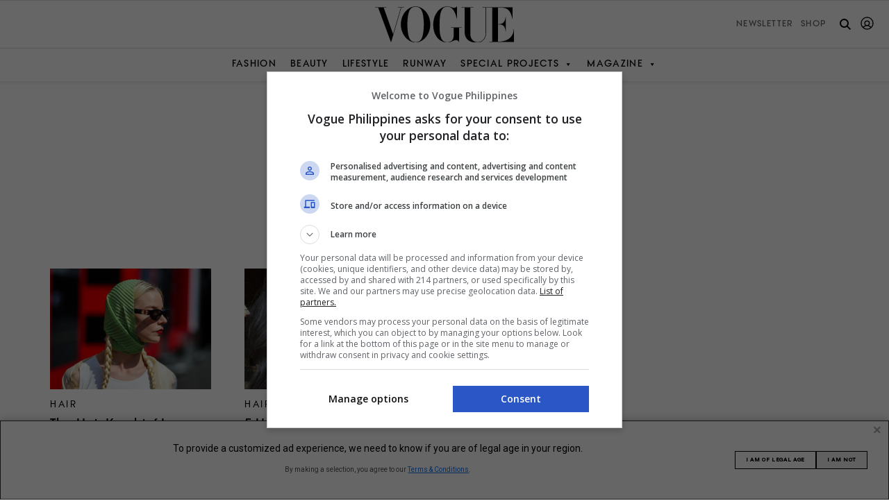

--- FILE ---
content_type: text/html; charset=UTF-8
request_url: https://vogue.ph/tag/hair-accessories/
body_size: 30838
content:
<!doctype html>
<html dir="ltr" lang="en-US" prefix="og: https://ogp.me/ns#" style="margin-top: 0!important;">
<head>
	<meta charset="UTF-8">
	<meta name="viewport" content="width=device-width, initial-scale=1">
	<meta name="google-adsense-account" content="ca-pub-6875850594666161">
	<link rel="shortcut icon" type="image/png" href="https://vogue.ph/wp-content/themes/vogueph-optimized/assets/favicon/favicon.ico"/>
	<link rel="apple-touch-icon" href="https://vogue.ph/wp-content/themes/vogueph-optimized/assets/favicon/favicon.ico"/>

	<!-- start preload critical css -->
	<link rel="preload" href="https://vogue.ph/wp-content/themes/vogueph-optimized/typeface/vogueavantgarde/VogueAvantGarde-DemiBold.otf?display=swap" as="font" crossorigin="anonymous" />
	
	<style>
		
		@font-face {
		  font-family: "VogueAvantGarde";
		  src: url("https://vogue.ph/wp-content/themes/vogueph-optimized/typeface/vogueavantgarde/VogueAvantGarde-DemiBold.otf?display=swap") format("opentype");
		  font-weight: 600;
		  font-style: normal;
		  font-display: swap;
		}/*# sourceMappingURL=fonts.css.map */
		
	</style>

	<link rel="stylesheet" href="https://vogue.ph/wp-content/cache/autoptimize/css/autoptimize_single_56151f0e373bf52e683e49f3ec61afd7.css" />

<!-- 	<link rel="preload" href="https://use.typekit.net/jos3bjp.css" as="style" onload="this.onload=null;this.rel='stylesheet'" /> -->

	<link rel="preload" href="https://cdnjs.cloudflare.com/ajax/libs/twitter-bootstrap/5.1.3/css/bootstrap-grid.min.css" integrity="sha512-q0LpKnEKG/pAf1qi1SAyX0lCNnrlJDjAvsyaygu07x8OF4CEOpQhBnYiFW6YDUnOOcyAEiEYlV4S9vEc6akTEw==" crossorigin="anonymous" referrerpolicy="no-referrer" as="style" />
	
	<link rel="stylesheet" href="https://cdnjs.cloudflare.com/ajax/libs/twitter-bootstrap/5.1.3/css/bootstrap-grid.min.css" integrity="sha512-q0LpKnEKG/pAf1qi1SAyX0lCNnrlJDjAvsyaygu07x8OF4CEOpQhBnYiFW6YDUnOOcyAEiEYlV4S9vEc6akTEw==" crossorigin="anonymous" referrerpolicy="no-referrer" />
	<!-- end preload critical css -->

	<link rel="profile" href="https://gmpg.org/xfn/11">

	<link rel="stylesheet" href="https://cdnjs.cloudflare.com/ajax/libs/twitter-bootstrap/5.1.3/css/bootstrap-reboot.min.css" integrity="sha512-stCMej6DXfErBwD8bQrJsG2dFPHNW9y8cmccQhW0o+GeSxKzjABmIVdwOzQ5Vlw4HYoEwrECGDRQs8xF0f9ssg==" crossorigin="anonymous" referrerpolicy="no-referrer" media="none" onload="if(media!='all')media='all'">
	<noscript><link rel="stylesheet" href="https://cdnjs.cloudflare.com/ajax/libs/twitter-bootstrap/5.1.3/css/bootstrap-reboot.min.css"></noscript>
	<link rel="stylesheet" href="https://cdnjs.cloudflare.com/ajax/libs/twitter-bootstrap/5.1.3/css/bootstrap-utilities.min.css" integrity="sha512-kRvJclW5GazdbAJPE9vvs560XNBwTBGLg4RVHZALXHFnAWQeRbQ/jGcGDHcQXiiqRld4wEFs6Kpoa6Tm/wCrtg==" crossorigin="anonymous" referrerpolicy="no-referrer" media="none" onload="if(media!='all')media='all'">
	<noscript><link rel="stylesheet" href="https://cdnjs.cloudflare.com/ajax/libs/twitter-bootstrap/5.1.3/css/bootstrap-utilities.min.css"></noscript>

	<link rel="stylesheet" href="https://use.typekit.net/jos3bjp.css" media="none" onload="if(media!='all')media='all'">
	<noscript><link rel="stylesheet" href="https://use.typekit.net/jos3bjp.css"></noscript>
	

	<!-- Google AdSense snippet --> 
	<script async src="https://pagead2.googlesyndication.com/pagead/js/adsbygoogle.js?client=ca-pub-6875850594666161" crossorigin="anonymous"></script>
	<!-- End Google adsense snippet --> 

	<link rel="stylesheet" href="https://vogue.ph/wp-content/cache/autoptimize/css/autoptimize_single_56151f0e373bf52e683e49f3ec61afd7.css">


	 
	<style>

.ad-container {
	text-align: center;

}

.ad-container.ad-loaded {
	/*comment out on live*/
	background-color: #f0f0f0;
	padding: 10px 0;
	/*comment out on live*/
}

.ad-container {
	margin:30px auto;
	min-height: 90px;
}

.ad-container iframe {
	margin: 0 auto !important;
}

.ad-container.gpt-oop.ad-loaded {
	background-color: unset;
	padding: unset;
}

@media screen and (max-width: 767px) {
	.ad-container {
		min-height: 50px;
	}
}
.gpt-oop.ad-container {
	min-height: unset !important;
}

.ad-container.ad-loaded .ad-label {
	display: none !important;
}
.gpt-ad.gpt-oop.ad-container.ad-loaded {
	margin: unset !important;
	height: 1px;
}

.gpt-ad.gpt-oop .ad-label {
	display: none !important;
}

.ad-label {
	display: none;
	margin-bottom: 5px;
	font-family: -apple-system, BlinkMacSystemFont, "Segoe UI", Roboto, Helvetica, Arial, sans-serif;
	font-size: 8px;
	line-height: 1em;
	text-transform: uppercase;
	color: #a0a0a0;
}
.gpt-ad.gpt-sticky-header{
	text-align: center;
	background: #f0f0f0;
}
.gpt-ad.gpt-sticky-header iframe{
	margin: 0!important
}
.gpt-ad.gpt-sticky-header.ad-loaded{
	padding: 0;
}
.gpt-ad.gpt-sticky-header.ad-loaded:not(:has(iframe[id^="google_ads_iframe_"])) {
	display: none;
}
.gpt-ad.gpt-sticky-header .ad-label {
	display: none !important;
}

.gpt-ad.gpt-hidden{
	height: 0!important;
	display: none!important;
	margin: 0!important;
	padding: 0!important;
}

.gpt-ad.gpt-hidden.ad-label{
	display: none!important;
}
</style>
	
	<script>
		window.dataLayer = window.dataLayer || [];

		function gtag() {
			dataLayer.push(arguments);
		}

		gtag("consent", "default", {
			ad_storage: "denied",
			ad_user_data: "denied",
			ad_personalization: "denied",
			analytics_storage: "denied",
			functionality_storage: "denied",
			personalization_storage: "denied",
			security_storage: "granted",
			wait_for_update: 5000,
		});

		gtag("set", "ads_data_redaction", true);
		gtag("set", "url_passthrough", true);
	</script>

			<script>(function(w,d,s,l,i){w[l]=w[l]||[];w[l].push({'gtm.start':
		new Date().getTime(),event:'gtm.js'});var f=d.getElementsByTagName(s)[0],
		j=d.createElement(s),dl=l!='dataLayer'?'&l='+l:'';j.async=true;j.src=
		'https://www.googletagmanager.com/gtm.js?id='+i+dl;f.parentNode.insertBefore(j,f);
		})(window,document,'script','dataLayer','GTM-NRFZG7GN');</script>
			<title>Hair Accessories | Vogue Philippines</title>

		<!-- All in One SEO Pro 4.9.3 - aioseo.com -->
	<meta name="robots" content="noindex, max-image-preview:large" />
	<link rel="canonical" href="https://vogue.ph/tag/hair-accessories/" />
	<meta name="generator" content="All in One SEO Pro (AIOSEO) 4.9.3" />
		<meta property="og:locale" content="en_US" />
		<meta property="og:site_name" content="Vogue Philippines" />
		<meta property="og:type" content="article" />
		<meta property="og:title" content="Hair Accessories | Vogue Philippines" />
		<meta property="og:url" content="https://vogue.ph/tag/hair-accessories/" />
		<meta property="og:image" content="https://assets.vogue.ph/wp-content/uploads/2022/07/vogue-philippines-featured-image.jpg" />
		<meta property="og:image:secure_url" content="https://assets.vogue.ph/wp-content/uploads/2022/07/vogue-philippines-featured-image.jpg" />
		<meta property="og:image:width" content="1200" />
		<meta property="og:image:height" content="628" />
		<meta name="twitter:card" content="summary_large_image" />
		<meta name="twitter:title" content="Hair Accessories | Vogue Philippines" />
		<meta name="twitter:image" content="https://assets.vogue.ph/wp-content/uploads/2022/07/vogue-philippines-featured-image.jpg" />
		<script type="application/ld+json" class="aioseo-schema">
			{"@context":"https:\/\/schema.org","@graph":[{"@type":"BreadcrumbList","@id":"https:\/\/vogue.ph\/tag\/hair-accessories\/#breadcrumblist","itemListElement":[{"@type":"ListItem","@id":"https:\/\/vogue.ph#listItem","position":1,"name":"Home","item":"https:\/\/vogue.ph","nextItem":{"@type":"ListItem","@id":"https:\/\/vogue.ph\/tag\/hair-accessories\/#listItem","name":"Hair Accessories"}},{"@type":"ListItem","@id":"https:\/\/vogue.ph\/tag\/hair-accessories\/#listItem","position":2,"name":"Hair Accessories","previousItem":{"@type":"ListItem","@id":"https:\/\/vogue.ph#listItem","name":"Home"}}]},{"@type":"CollectionPage","@id":"https:\/\/vogue.ph\/tag\/hair-accessories\/#collectionpage","url":"https:\/\/vogue.ph\/tag\/hair-accessories\/","name":"Hair Accessories | Vogue Philippines","inLanguage":"en-US","isPartOf":{"@id":"https:\/\/vogue.ph\/#website"},"breadcrumb":{"@id":"https:\/\/vogue.ph\/tag\/hair-accessories\/#breadcrumblist"}},{"@type":"Organization","@id":"https:\/\/vogue.ph\/#organization","name":"Vogue Philippines","description":"Fashion, Beauty, Lifestyle","url":"https:\/\/vogue.ph\/","logo":{"@type":"ImageObject","url":"https:\/\/vogue.ph\/wp-content\/themes\/vogueph\/brand-logo\/Vogue Philippines Logo.svg","@id":"https:\/\/vogue.ph\/tag\/hair-accessories\/#organizationLogo"},"image":{"@id":"https:\/\/vogue.ph\/tag\/hair-accessories\/#organizationLogo"}},{"@type":"WebSite","@id":"https:\/\/vogue.ph\/#website","url":"https:\/\/vogue.ph\/","name":"Vogue Philippines","description":"Fashion, Beauty, Lifestyle","inLanguage":"en-US","publisher":{"@id":"https:\/\/vogue.ph\/#organization"}}]}
		</script>
		<!-- All in One SEO Pro -->

<link rel='dns-prefetch' href='//www.googletagmanager.com' />
<link rel='dns-prefetch' href='//static.addtoany.com' />
<link rel='dns-prefetch' href='//cdnjs.cloudflare.com' />
<link rel='dns-prefetch' href='//cdn.jsdelivr.net' />
<link rel="alternate" type="application/rss+xml" title="Vogue Philippines &raquo; Feed" href="https://vogue.ph/feed/" />
		<style>
			.lazyload,
			.lazyloading {
				max-width: 100%;
			}
		</style>
			<script>
		console.log('--- PHP to JS Data Injection Start (v24.4 - Finalized) ---');
		var googletag = googletag || {}; googletag.cmd = googletag.cmd || [];
		var pbjs = pbjs || {}; pbjs.que = pbjs.que || [];
		
		const adUnits = [{"code":"/23320768990/ph.vogue/interstitial","mediaTypes":{"banner":{"sizes":[[336,280],[320,480],[300,600],[300,300],[300,250],[1,1]]}},"bids":[],"enableLazyLoad":false,"enableAdRefresh":false,"isOutOfPage":true,"ortb2Imp":{"instl":1}},{"code":"sticky-header","mediaTypes":{"banner":{"sizes":[[970,90],[728,90],[320,100],[320,50],[1,1]]}},"bids":[],"enableLazyLoad":false,"enableAdRefresh":false,"isOutOfPage":false,"ortb2Imp":null},{"code":"sticky-footer","mediaTypes":{"banner":{"sizes":[[970,90],[728,90],[320,100],[320,50],[1,1]]}},"bids":[{"bidder":"rubicon","params":{"accountId":27116,"siteId":605002,"zoneId":3893602,"position":"atf","bidonmultiformat":true}},{"bidder":"ogury","params":{"assetKey":"OGY-9629F3297FB5","adUnitId":"wm-hb-foot-vogue-megag-w69se2e2yiyv3"},"labelAny":["tablet","mobile"]},{"bidder":"kargo","params":{"placementId":"_weFxXRg6PB"},"labelAny":["desktop","tablet"]},{"bidder":"kargo","params":{"placementId":"_vb5NbZm24v"},"labelAny":["mobile"]}],"enableLazyLoad":false,"enableAdRefresh":false,"isOutOfPage":false,"ortb2Imp":null},{"code":"hero-1","mediaTypes":{"banner":{"sizes":[[970,250],[970,90],[728,90],[320,100],[320,50],[1,1]]}},"bids":[{"bidder":"rubicon","params":{"accountId":27116,"siteId":605002,"zoneId":3893592,"position":"atf","bidonmultiformat":true}},{"bidder":"teads","params":{"placementId":248528,"pageId":231789}},{"bidder":"kargo","params":{"placementId":"_iSqeagKOmB"},"labelAny":["desktop","tablet"]},{"bidder":"kargo","params":{"placementId":"_fGyTMLZCBo"},"labelAny":["mobile"]}],"enableLazyLoad":true,"enableAdRefresh":true,"isOutOfPage":false,"ortb2Imp":null},{"code":"rail-1","mediaTypes":{"banner":{"sizes":[[640,480],[640,360],[336,280],[300,600],[300,300],[300,250],[1,1]]},"video":{"context":"outstream","plcmt":2,"playerSize":[[1,1]],"mimes":["video/mp4","application/javascript"],"protocols":[2,3,5,6],"linearity":2}},"bids":[{"bidder":"rubicon","params":{"accountId":27116,"siteId":605002,"zoneId":3893598,"position":"btf","bidonmultiformat":true}},{"bidder":"teads","params":{"placementId":248528,"pageId":231789}},{"bidder":"kargo","params":{"placementId":"_fTB6YMVkpH"},"labelAny":["desktop","tablet"]}],"enableLazyLoad":true,"enableAdRefresh":true,"isOutOfPage":false,"ortb2Imp":null},{"code":"mid-content-1","mediaTypes":{"banner":{"sizes":[[970,250],[970,90],[728,90],[640,480],[640,360],[336,280],[320,100],[320,50],[300,250],[300,300],[1,1]]},"video":{"context":"outstream","plcmt":2,"playerSize":[[1,1]],"mimes":["video/mp4","application/javascript"],"protocols":[2,3,5,6],"linearity":2}},"bids":[{"bidder":"rubicon","params":{"accountId":27116,"siteId":605002,"zoneId":3893594,"position":"btf","bidonmultiformat":true}},{"bidder":"teads","params":{"placementId":248528,"pageId":231789}},{"bidder":"kargo","params":{"placementId":"_ivYrtl3JGU"},"labelAny":["desktop","tablet"]},{"bidder":"kargo","params":{"placementId":"_df5ZiDYhSR"},"labelAny":["mobile"]}],"enableLazyLoad":true,"enableAdRefresh":true,"isOutOfPage":false,"ortb2Imp":null},{"code":"footer-1","mediaTypes":{"banner":{"sizes":[[970,250],[970,90],[728,90],[320,100],[320,50],[1,1]]}},"bids":[{"bidder":"rubicon","params":{"accountId":27116,"siteId":605002,"zoneId":3893600,"position":"btf","bidonmultiformat":true}},{"bidder":"teads","params":{"placementId":248528,"pageId":231789}},{"bidder":"kargo","params":{"placementId":"_ivYrtl3JGU"},"labelAny":["desktop","tablet"]},{"bidder":"kargo","params":{"placementId":"_df5ZiDYhSR"},"labelAny":["mobile"]}],"enableLazyLoad":true,"enableAdRefresh":true,"isOutOfPage":false,"ortb2Imp":null},{"code":"mid-content-2","mediaTypes":{"banner":{"sizes":[[970,250],[970,90],[728,90],[640,480],[640,360],[336,280],[320,100],[320,50],[300,250],[300,300],[1,1]]},"video":{"context":"outstream","plcmt":2,"playerSize":[[1,1]],"mimes":["video/mp4","application/javascript"],"protocols":[2,3,5,6],"linearity":2}},"bids":[{"bidder":"rubicon","params":{"accountId":27116,"siteId":605002,"zoneId":3893594,"position":"btf","bidonmultiformat":true}},{"bidder":"teads","params":{"placementId":248528,"pageId":231789}},{"bidder":"kargo","params":{"placementId":"_ivYrtl3JGU"},"labelAny":["desktop","tablet"]},{"bidder":"kargo","params":{"placementId":"_df5ZiDYhSR"},"labelAny":["mobile"]}],"enableLazyLoad":true,"enableAdRefresh":true,"isOutOfPage":false,"ortb2Imp":null},{"code":"mid-content-3","mediaTypes":{"banner":{"sizes":[[970,250],[970,90],[728,90],[640,480],[640,360],[336,280],[320,100],[320,50],[300,250],[300,300],[1,1]]},"video":{"context":"outstream","plcmt":2,"playerSize":[[1,1]],"mimes":["video/mp4","application/javascript"],"protocols":[2,3,5,6],"linearity":2}},"bids":[{"bidder":"rubicon","params":{"accountId":27116,"siteId":605002,"zoneId":3893594,"position":"btf","bidonmultiformat":true}},{"bidder":"teads","params":{"placementId":248528,"pageId":231789}},{"bidder":"kargo","params":{"placementId":"_ivYrtl3JGU"},"labelAny":["desktop","tablet"]},{"bidder":"kargo","params":{"placementId":"_df5ZiDYhSR"},"labelAny":["mobile"]}],"enableLazyLoad":true,"enableAdRefresh":true,"isOutOfPage":false,"ortb2Imp":null}];
		const gamSlotsData = [{"code":"interstitial-1","path":"/23320768990/ph.vogue/interstitial","sizes":[],"sizeMappingName":"","isOutOfPage":true},{"code":"sticky-header","path":"/23320768990/ph.vogue/sticky.header.1","sizes":[[970,90],[728,90],[320,100],[320,50],[1,1]],"sizeMappingName":"stickyHeaderSizeMapping","isOutOfPage":false},{"code":"sticky-footer","path":"/23320768990/ph.vogue/sticky.footer.1","sizes":[[970,90],[728,90],[320,100],[320,50],[1,1]],"sizeMappingName":"stickyFooterSizeMapping","isOutOfPage":false},{"code":"hero-1","path":"/23320768990/ph.vogue/hero.1","sizes":[[970,250],[970,90],[728,90],[320,100],[320,50],[1,1]],"sizeMappingName":"heroSizeMapping","isOutOfPage":false},{"code":"rail-1","path":"/23320768990/ph.vogue/rail.1","sizes":[[640,480],[640,360],[336,280],[300,600],[300,300],[300,250],[1,1]],"sizeMappingName":"railSizeMapping","isOutOfPage":false},{"code":"mid-content-1","path":"/23320768990/ph.vogue/mid_content.1","sizes":[[970,250],[970,90],[728,90],[640,480],[640,360],[336,280],[320,100],[320,50],[300,300],[300,250],[1,1]],"sizeMappingName":"midContentSizeMapping","isOutOfPage":false},{"code":"footer-1","path":"/23320768990/ph.vogue/footer.1","sizes":[[970,250],[970,90],[728,90],[336,280],[320,100],[320,50],[300,600],[300,300],[300,250],[1,1]],"sizeMappingName":"footerSizeMapping","isOutOfPage":false},{"code":"mid-content-2","path":"/23320768990/ph.vogue/mid_content.2","sizes":[[970,250],[970,90],[728,90],[640,480],[640,360],[336,280],[320,100],[320,50],[300,300],[300,250],[1,1]],"sizeMappingName":"midContentSizeMapping","isOutOfPage":false},{"code":"mid-content-3","path":"/23320768990/ph.vogue/mid_content.3","sizes":[[970,250],[970,90],[728,90],[640,480],[640,360],[336,280],[320,100],[320,50],[300,300],[300,250],[1,1]],"sizeMappingName":"midContentSizeMapping","isOutOfPage":false}];
		const serverSideTargeting = {"hostname":"vogue.ph","page_type":"archive"};
		const ENABLE_LAZY_LOAD = true;
		const ENABLE_AD_REFRESH = true;
		const siteFpdData = {"name":"Vogue Philippines","domain":"vogue.ph","page":"/tag/hair-accessories/","cat":["IAB1","IAB1-6","IAB18","IAB18-1","IAB13-1","IAB19-2"],"keywords":"Hair Accessories"};
	</script>
	<style id='wp-img-auto-sizes-contain-inline-css'>
img:is([sizes=auto i],[sizes^="auto," i]){contain-intrinsic-size:3000px 1500px}
/*# sourceURL=wp-img-auto-sizes-contain-inline-css */
</style>
<link rel='stylesheet' id='mp-theme-css' href='https://vogue.ph/wp-content/cache/autoptimize/css/autoptimize_single_dfa5c0cc2321e7d6664413a1225dcf4a.css?ver=1.12.11' media='all' />
<link rel='stylesheet' id='mp-account-css-css' href='https://vogue.ph/wp-content/cache/autoptimize/css/autoptimize_single_0dd87d2ccbea2d3747bfd25e6996320b.css?ver=1.12.11' media='all' />
<link rel='stylesheet' id='dashicons-css' href='https://vogue.ph/wp-includes/css/dashicons.min.css?ver=6.9' media='all' />
<link rel='stylesheet' id='mp-login-css-css' href='https://vogue.ph/wp-content/cache/autoptimize/css/autoptimize_single_f75df4f43c0647a6168c64110659a0f7.css?ver=1.12.11' media='all' />
<link rel='stylesheet' id='mepr-jquery-ui-smoothness-css' href='https://vogue.ph/wp-content/plugins/memberpress/css/vendor/jquery-ui/smoothness.min.css?ver=1.13.3' media='all' />
<link rel='stylesheet' id='jquery-ui-timepicker-addon-css' href='https://vogue.ph/wp-content/cache/autoptimize/css/autoptimize_single_8628a9abb0f79db1096df06b7117008c.css?ver=1.12.11' media='all' />
<link rel='stylesheet' id='jquery-magnific-popup-css' href='https://vogue.ph/wp-content/plugins/memberpress/css/vendor/magnific-popup.min.css?ver=6.9' media='all' />
<link rel='stylesheet' id='mp-signup-css' href='https://vogue.ph/wp-content/cache/autoptimize/css/autoptimize_single_c7414dd69501b5f4002dcd13956ee7c4.css?ver=1.12.11' media='all' />
<link rel='stylesheet' id='mp-plans-css-css' href='https://vogue.ph/wp-content/plugins/memberpress/css/plans.min.css?ver=1.12.11' media='all' />
<style id='wp-block-library-inline-css'>
:root{--wp-block-synced-color:#7a00df;--wp-block-synced-color--rgb:122,0,223;--wp-bound-block-color:var(--wp-block-synced-color);--wp-editor-canvas-background:#ddd;--wp-admin-theme-color:#007cba;--wp-admin-theme-color--rgb:0,124,186;--wp-admin-theme-color-darker-10:#006ba1;--wp-admin-theme-color-darker-10--rgb:0,107,160.5;--wp-admin-theme-color-darker-20:#005a87;--wp-admin-theme-color-darker-20--rgb:0,90,135;--wp-admin-border-width-focus:2px}@media (min-resolution:192dpi){:root{--wp-admin-border-width-focus:1.5px}}.wp-element-button{cursor:pointer}:root .has-very-light-gray-background-color{background-color:#eee}:root .has-very-dark-gray-background-color{background-color:#313131}:root .has-very-light-gray-color{color:#eee}:root .has-very-dark-gray-color{color:#313131}:root .has-vivid-green-cyan-to-vivid-cyan-blue-gradient-background{background:linear-gradient(135deg,#00d084,#0693e3)}:root .has-purple-crush-gradient-background{background:linear-gradient(135deg,#34e2e4,#4721fb 50%,#ab1dfe)}:root .has-hazy-dawn-gradient-background{background:linear-gradient(135deg,#faaca8,#dad0ec)}:root .has-subdued-olive-gradient-background{background:linear-gradient(135deg,#fafae1,#67a671)}:root .has-atomic-cream-gradient-background{background:linear-gradient(135deg,#fdd79a,#004a59)}:root .has-nightshade-gradient-background{background:linear-gradient(135deg,#330968,#31cdcf)}:root .has-midnight-gradient-background{background:linear-gradient(135deg,#020381,#2874fc)}:root{--wp--preset--font-size--normal:16px;--wp--preset--font-size--huge:42px}.has-regular-font-size{font-size:1em}.has-larger-font-size{font-size:2.625em}.has-normal-font-size{font-size:var(--wp--preset--font-size--normal)}.has-huge-font-size{font-size:var(--wp--preset--font-size--huge)}.has-text-align-center{text-align:center}.has-text-align-left{text-align:left}.has-text-align-right{text-align:right}.has-fit-text{white-space:nowrap!important}#end-resizable-editor-section{display:none}.aligncenter{clear:both}.items-justified-left{justify-content:flex-start}.items-justified-center{justify-content:center}.items-justified-right{justify-content:flex-end}.items-justified-space-between{justify-content:space-between}.screen-reader-text{border:0;clip-path:inset(50%);height:1px;margin:-1px;overflow:hidden;padding:0;position:absolute;width:1px;word-wrap:normal!important}.screen-reader-text:focus{background-color:#ddd;clip-path:none;color:#444;display:block;font-size:1em;height:auto;left:5px;line-height:normal;padding:15px 23px 14px;text-decoration:none;top:5px;width:auto;z-index:100000}html :where(.has-border-color){border-style:solid}html :where([style*=border-top-color]){border-top-style:solid}html :where([style*=border-right-color]){border-right-style:solid}html :where([style*=border-bottom-color]){border-bottom-style:solid}html :where([style*=border-left-color]){border-left-style:solid}html :where([style*=border-width]){border-style:solid}html :where([style*=border-top-width]){border-top-style:solid}html :where([style*=border-right-width]){border-right-style:solid}html :where([style*=border-bottom-width]){border-bottom-style:solid}html :where([style*=border-left-width]){border-left-style:solid}html :where(img[class*=wp-image-]){height:auto;max-width:100%}:where(figure){margin:0 0 1em}html :where(.is-position-sticky){--wp-admin--admin-bar--position-offset:var(--wp-admin--admin-bar--height,0px)}@media screen and (max-width:600px){html :where(.is-position-sticky){--wp-admin--admin-bar--position-offset:0px}}

/*# sourceURL=wp-block-library-inline-css */
</style><style id='global-styles-inline-css'>
:root{--wp--preset--aspect-ratio--square: 1;--wp--preset--aspect-ratio--4-3: 4/3;--wp--preset--aspect-ratio--3-4: 3/4;--wp--preset--aspect-ratio--3-2: 3/2;--wp--preset--aspect-ratio--2-3: 2/3;--wp--preset--aspect-ratio--16-9: 16/9;--wp--preset--aspect-ratio--9-16: 9/16;--wp--preset--color--black: #000000;--wp--preset--color--cyan-bluish-gray: #abb8c3;--wp--preset--color--white: #ffffff;--wp--preset--color--pale-pink: #f78da7;--wp--preset--color--vivid-red: #cf2e2e;--wp--preset--color--luminous-vivid-orange: #ff6900;--wp--preset--color--luminous-vivid-amber: #fcb900;--wp--preset--color--light-green-cyan: #7bdcb5;--wp--preset--color--vivid-green-cyan: #00d084;--wp--preset--color--pale-cyan-blue: #8ed1fc;--wp--preset--color--vivid-cyan-blue: #0693e3;--wp--preset--color--vivid-purple: #9b51e0;--wp--preset--gradient--vivid-cyan-blue-to-vivid-purple: linear-gradient(135deg,rgb(6,147,227) 0%,rgb(155,81,224) 100%);--wp--preset--gradient--light-green-cyan-to-vivid-green-cyan: linear-gradient(135deg,rgb(122,220,180) 0%,rgb(0,208,130) 100%);--wp--preset--gradient--luminous-vivid-amber-to-luminous-vivid-orange: linear-gradient(135deg,rgb(252,185,0) 0%,rgb(255,105,0) 100%);--wp--preset--gradient--luminous-vivid-orange-to-vivid-red: linear-gradient(135deg,rgb(255,105,0) 0%,rgb(207,46,46) 100%);--wp--preset--gradient--very-light-gray-to-cyan-bluish-gray: linear-gradient(135deg,rgb(238,238,238) 0%,rgb(169,184,195) 100%);--wp--preset--gradient--cool-to-warm-spectrum: linear-gradient(135deg,rgb(74,234,220) 0%,rgb(151,120,209) 20%,rgb(207,42,186) 40%,rgb(238,44,130) 60%,rgb(251,105,98) 80%,rgb(254,248,76) 100%);--wp--preset--gradient--blush-light-purple: linear-gradient(135deg,rgb(255,206,236) 0%,rgb(152,150,240) 100%);--wp--preset--gradient--blush-bordeaux: linear-gradient(135deg,rgb(254,205,165) 0%,rgb(254,45,45) 50%,rgb(107,0,62) 100%);--wp--preset--gradient--luminous-dusk: linear-gradient(135deg,rgb(255,203,112) 0%,rgb(199,81,192) 50%,rgb(65,88,208) 100%);--wp--preset--gradient--pale-ocean: linear-gradient(135deg,rgb(255,245,203) 0%,rgb(182,227,212) 50%,rgb(51,167,181) 100%);--wp--preset--gradient--electric-grass: linear-gradient(135deg,rgb(202,248,128) 0%,rgb(113,206,126) 100%);--wp--preset--gradient--midnight: linear-gradient(135deg,rgb(2,3,129) 0%,rgb(40,116,252) 100%);--wp--preset--font-size--small: 13px;--wp--preset--font-size--medium: 20px;--wp--preset--font-size--large: 36px;--wp--preset--font-size--x-large: 42px;--wp--preset--spacing--20: 0.44rem;--wp--preset--spacing--30: 0.67rem;--wp--preset--spacing--40: 1rem;--wp--preset--spacing--50: 1.5rem;--wp--preset--spacing--60: 2.25rem;--wp--preset--spacing--70: 3.38rem;--wp--preset--spacing--80: 5.06rem;--wp--preset--shadow--natural: 6px 6px 9px rgba(0, 0, 0, 0.2);--wp--preset--shadow--deep: 12px 12px 50px rgba(0, 0, 0, 0.4);--wp--preset--shadow--sharp: 6px 6px 0px rgba(0, 0, 0, 0.2);--wp--preset--shadow--outlined: 6px 6px 0px -3px rgb(255, 255, 255), 6px 6px rgb(0, 0, 0);--wp--preset--shadow--crisp: 6px 6px 0px rgb(0, 0, 0);}:where(.is-layout-flex){gap: 0.5em;}:where(.is-layout-grid){gap: 0.5em;}body .is-layout-flex{display: flex;}.is-layout-flex{flex-wrap: wrap;align-items: center;}.is-layout-flex > :is(*, div){margin: 0;}body .is-layout-grid{display: grid;}.is-layout-grid > :is(*, div){margin: 0;}:where(.wp-block-columns.is-layout-flex){gap: 2em;}:where(.wp-block-columns.is-layout-grid){gap: 2em;}:where(.wp-block-post-template.is-layout-flex){gap: 1.25em;}:where(.wp-block-post-template.is-layout-grid){gap: 1.25em;}.has-black-color{color: var(--wp--preset--color--black) !important;}.has-cyan-bluish-gray-color{color: var(--wp--preset--color--cyan-bluish-gray) !important;}.has-white-color{color: var(--wp--preset--color--white) !important;}.has-pale-pink-color{color: var(--wp--preset--color--pale-pink) !important;}.has-vivid-red-color{color: var(--wp--preset--color--vivid-red) !important;}.has-luminous-vivid-orange-color{color: var(--wp--preset--color--luminous-vivid-orange) !important;}.has-luminous-vivid-amber-color{color: var(--wp--preset--color--luminous-vivid-amber) !important;}.has-light-green-cyan-color{color: var(--wp--preset--color--light-green-cyan) !important;}.has-vivid-green-cyan-color{color: var(--wp--preset--color--vivid-green-cyan) !important;}.has-pale-cyan-blue-color{color: var(--wp--preset--color--pale-cyan-blue) !important;}.has-vivid-cyan-blue-color{color: var(--wp--preset--color--vivid-cyan-blue) !important;}.has-vivid-purple-color{color: var(--wp--preset--color--vivid-purple) !important;}.has-black-background-color{background-color: var(--wp--preset--color--black) !important;}.has-cyan-bluish-gray-background-color{background-color: var(--wp--preset--color--cyan-bluish-gray) !important;}.has-white-background-color{background-color: var(--wp--preset--color--white) !important;}.has-pale-pink-background-color{background-color: var(--wp--preset--color--pale-pink) !important;}.has-vivid-red-background-color{background-color: var(--wp--preset--color--vivid-red) !important;}.has-luminous-vivid-orange-background-color{background-color: var(--wp--preset--color--luminous-vivid-orange) !important;}.has-luminous-vivid-amber-background-color{background-color: var(--wp--preset--color--luminous-vivid-amber) !important;}.has-light-green-cyan-background-color{background-color: var(--wp--preset--color--light-green-cyan) !important;}.has-vivid-green-cyan-background-color{background-color: var(--wp--preset--color--vivid-green-cyan) !important;}.has-pale-cyan-blue-background-color{background-color: var(--wp--preset--color--pale-cyan-blue) !important;}.has-vivid-cyan-blue-background-color{background-color: var(--wp--preset--color--vivid-cyan-blue) !important;}.has-vivid-purple-background-color{background-color: var(--wp--preset--color--vivid-purple) !important;}.has-black-border-color{border-color: var(--wp--preset--color--black) !important;}.has-cyan-bluish-gray-border-color{border-color: var(--wp--preset--color--cyan-bluish-gray) !important;}.has-white-border-color{border-color: var(--wp--preset--color--white) !important;}.has-pale-pink-border-color{border-color: var(--wp--preset--color--pale-pink) !important;}.has-vivid-red-border-color{border-color: var(--wp--preset--color--vivid-red) !important;}.has-luminous-vivid-orange-border-color{border-color: var(--wp--preset--color--luminous-vivid-orange) !important;}.has-luminous-vivid-amber-border-color{border-color: var(--wp--preset--color--luminous-vivid-amber) !important;}.has-light-green-cyan-border-color{border-color: var(--wp--preset--color--light-green-cyan) !important;}.has-vivid-green-cyan-border-color{border-color: var(--wp--preset--color--vivid-green-cyan) !important;}.has-pale-cyan-blue-border-color{border-color: var(--wp--preset--color--pale-cyan-blue) !important;}.has-vivid-cyan-blue-border-color{border-color: var(--wp--preset--color--vivid-cyan-blue) !important;}.has-vivid-purple-border-color{border-color: var(--wp--preset--color--vivid-purple) !important;}.has-vivid-cyan-blue-to-vivid-purple-gradient-background{background: var(--wp--preset--gradient--vivid-cyan-blue-to-vivid-purple) !important;}.has-light-green-cyan-to-vivid-green-cyan-gradient-background{background: var(--wp--preset--gradient--light-green-cyan-to-vivid-green-cyan) !important;}.has-luminous-vivid-amber-to-luminous-vivid-orange-gradient-background{background: var(--wp--preset--gradient--luminous-vivid-amber-to-luminous-vivid-orange) !important;}.has-luminous-vivid-orange-to-vivid-red-gradient-background{background: var(--wp--preset--gradient--luminous-vivid-orange-to-vivid-red) !important;}.has-very-light-gray-to-cyan-bluish-gray-gradient-background{background: var(--wp--preset--gradient--very-light-gray-to-cyan-bluish-gray) !important;}.has-cool-to-warm-spectrum-gradient-background{background: var(--wp--preset--gradient--cool-to-warm-spectrum) !important;}.has-blush-light-purple-gradient-background{background: var(--wp--preset--gradient--blush-light-purple) !important;}.has-blush-bordeaux-gradient-background{background: var(--wp--preset--gradient--blush-bordeaux) !important;}.has-luminous-dusk-gradient-background{background: var(--wp--preset--gradient--luminous-dusk) !important;}.has-pale-ocean-gradient-background{background: var(--wp--preset--gradient--pale-ocean) !important;}.has-electric-grass-gradient-background{background: var(--wp--preset--gradient--electric-grass) !important;}.has-midnight-gradient-background{background: var(--wp--preset--gradient--midnight) !important;}.has-small-font-size{font-size: var(--wp--preset--font-size--small) !important;}.has-medium-font-size{font-size: var(--wp--preset--font-size--medium) !important;}.has-large-font-size{font-size: var(--wp--preset--font-size--large) !important;}.has-x-large-font-size{font-size: var(--wp--preset--font-size--x-large) !important;}
/*# sourceURL=global-styles-inline-css */
</style>

<style id='classic-theme-styles-inline-css'>
/*! This file is auto-generated */
.wp-block-button__link{color:#fff;background-color:#32373c;border-radius:9999px;box-shadow:none;text-decoration:none;padding:calc(.667em + 2px) calc(1.333em + 2px);font-size:1.125em}.wp-block-file__button{background:#32373c;color:#fff;text-decoration:none}
/*# sourceURL=/wp-includes/css/classic-themes.min.css */
</style>
<link rel='stylesheet' id='megamenu-css' href='https://vogue.ph/wp-content/cache/autoptimize/css/autoptimize_single_fbd5b98f9091f8da9db68badc800d6a6.css?ver=de0f89' media='all' />
<link rel='stylesheet' id='vogueph-style-css' href='https://vogue.ph/wp-content/cache/autoptimize/css/autoptimize_single_9acc5bb5a8d3babf66d86cf1718f7f63.css?ver=1.0.0' media='all' />
<link rel='stylesheet' id='sections-style-css' href='https://vogue.ph/wp-content/cache/autoptimize/css/autoptimize_single_3d8892b1ebabbeb2124cb42d54626a1e.css' media='all' />
<link rel='stylesheet' id='vogue-club-css-css' href='https://vogue.ph/wp-content/cache/autoptimize/css/autoptimize_single_f578f9a73fcc62e76896f03f57bb25f9.css?ver=6.9' media='all' />
<link rel='stylesheet' id='video-style-css' href='https://vogue.ph/wp-content/cache/autoptimize/css/autoptimize_single_dff2b5c357e9db22a4d4c579e56c8593.css' media='all' />
<link rel='stylesheet' id='image-gallery-slideshow-css-css' href='https://vogue.ph/wp-content/cache/autoptimize/css/autoptimize_single_220c7ca4538dcbef0ae58a2a4efb9cc0.css?ver=6.9' media='all' />
<link rel='stylesheet' id='runway-gallery-css-css' href='https://vogue.ph/wp-content/cache/autoptimize/css/autoptimize_single_a27594f406a4cb8ba6be848fa8b68be7.css?ver=6.9' media='all' />
<link rel='stylesheet' id='gallery-page-slider-style-css' href='https://vogue.ph/wp-content/cache/autoptimize/css/autoptimize_single_a51f7617c8d586a33ef6ffc29259e605.css' media='all' />
<link rel='stylesheet' id='slick-css-css' href='https://cdnjs.cloudflare.com/ajax/libs/slick-carousel/1.8.1/slick.min.css?ver=6.9' media='print' />
<link rel='stylesheet' id='slick-theme-css-css' href='https://cdnjs.cloudflare.com/ajax/libs/slick-carousel/1.8.1/slick-theme.min.css?ver=6.9' media='print' />
<link rel='stylesheet' id='lightgallery-bundle-css-css' href='https://cdnjs.cloudflare.com/ajax/libs/lightgallery/2.7.1/css/lightgallery-bundle.min.css?ver=6.9' media='print' />
<link rel='stylesheet' id='lightgallery-transitions-css-css' href='https://cdnjs.cloudflare.com/ajax/libs/lightgallery/2.7.1/css/lg-transitions.min.css?ver=6.9' media='print' />
<link rel='stylesheet' id='select2-css' href='https://cdn.jsdelivr.net/npm/select2@4.1.0-rc.0/dist/css/select2.min.css?ver=6.9' media='all' />
<link rel='stylesheet' id='custom-feed-style-css' href='https://vogue.ph/wp-content/cache/autoptimize/css/autoptimize_single_cd03ad4ac4b17208622a3d87804e3564.css?ver=6.9' media='all' />
<link rel='stylesheet' id='addtoany-css' href='https://vogue.ph/wp-content/plugins/add-to-any/addtoany.min.css?ver=1.16' media='all' />
<script src="https://vogue.ph/wp-includes/js/jquery/jquery.min.js?ver=3.7.1" id="jquery-core-js"></script>
<script src="https://vogue.ph/wp-includes/js/jquery/jquery-migrate.min.js?ver=3.4.1" id="jquery-migrate-js"></script>
<script id="jquery-js-after">
	jQuery(document).ready(function($) {
		var link = $("<link>");
		link.attr({
			rel: "stylesheet",
			type: "text/css",
			href: "https://cdnjs.cloudflare.com/ajax/libs/slick-carousel/1.8.1/slick.min.css"
		});
		$("head").append(link);
	});
	

	jQuery(document).ready(function($) {
		var link = $("<link>");
		link.attr({
			rel: "stylesheet",
			type: "text/css",
			href: "https://cdnjs.cloudflare.com/ajax/libs/slick-carousel/1.8.1/slick-theme.min.css"
		});
		$("head").append(link);
	});
	

	jQuery(document).ready(function($) {
		var link = $("<link>");
		link.attr({
			rel: "stylesheet",
			type: "text/css",
			href: "https://cdnjs.cloudflare.com/ajax/libs/lightgallery/2.7.1/css/lightgallery-bundle.min.css"
		});
		$("head").append(link);
	});
	

	jQuery(document).ready(function($) {
		var link = $("<link>");
		link.attr({
			rel: "stylesheet",
			type: "text/css",
			href: "https://cdnjs.cloudflare.com/ajax/libs/lightgallery/2.7.1/css/lg-transitions.min.css"
		});
		$("head").append(link);
	});
	
//# sourceURL=jquery-js-after
</script>
<script id="file_uploads_nfpluginsettings-js-extra">
var params = {"clearLogRestUrl":"https://vogue.ph/wp-json/nf-file-uploads/debug-log/delete-all","clearLogButtonId":"file_uploads_clear_debug_logger","downloadLogRestUrl":"https://vogue.ph/wp-json/nf-file-uploads/debug-log/get-all","downloadLogButtonId":"file_uploads_download_debug_logger"};
//# sourceURL=file_uploads_nfpluginsettings-js-extra
</script>
<script src="https://vogue.ph/wp-content/cache/autoptimize/js/autoptimize_single_1027df8b5bedec89f3ae760880d28bda.js?ver=3.3.23" id="file_uploads_nfpluginsettings-js"></script>
<script src="https://vogue.ph/wp-includes/js/underscore.min.js?ver=1.13.7" id="underscore-js"></script>
<script src="https://vogue.ph/wp-includes/js/dist/hooks.min.js?ver=dd5603f07f9220ed27f1" id="wp-hooks-js"></script>
<script src="https://vogue.ph/wp-includes/js/dist/i18n.min.js?ver=c26c3dc7bed366793375" id="wp-i18n-js"></script>
<script id="wp-i18n-js-after">
wp.i18n.setLocaleData( { 'text direction\u0004ltr': [ 'ltr' ] } );
//# sourceURL=wp-i18n-js-after
</script>
<script src="https://vogue.ph/wp-content/cache/autoptimize/js/autoptimize_single_0ba58d9fc4ad2ec16b8c32db00d901d9.js?ver=1.12.11" id="mepr-login-js-js"></script>
<script src="https://vogue.ph/wp-content/plugins/memberpress/js/vendor/jquery.magnific-popup.min.js?ver=6.9" id="jquery-magnific-popup-js"></script>
<script src="https://vogue.ph/wp-content/cache/autoptimize/js/autoptimize_single_ac1edf0d87bd3996da56beccbf7df1ef.js?ver=1.12.11" id="jquery.payment-js"></script>
<script src="https://vogue.ph/wp-content/cache/autoptimize/js/autoptimize_single_142aaf5c592c8106d7bb6c73031be1fa.js?ver=1.12.11" id="mp-validate-js"></script>
<script id="mp-i18n-js-extra">
var MeprI18n = {"states":{"US":{"AL":"Alabama","AK":"Alaska","AZ":"Arizona","AR":"Arkansas","CA":"California","CO":"Colorado","CT":"Connecticut","DE":"Delaware","DC":"District Of Columbia","FL":"Florida","GA":"Georgia","HI":"Hawaii","ID":"Idaho","IL":"Illinois","IN":"Indiana","IA":"Iowa","KS":"Kansas","KY":"Kentucky","LA":"Louisiana","ME":"Maine","MD":"Maryland","MA":"Massachusetts","MI":"Michigan","MN":"Minnesota","MS":"Mississippi","MO":"Missouri","MT":"Montana","NE":"Nebraska","NV":"Nevada","NH":"New Hampshire","NJ":"New Jersey","NM":"New Mexico","NY":"New York","NC":"North Carolina","ND":"North Dakota","OH":"Ohio","OK":"Oklahoma","OR":"Oregon","PA":"Pennsylvania","RI":"Rhode Island","SC":"South Carolina","SD":"South Dakota","TN":"Tennessee","TX":"Texas","UT":"Utah","VT":"Vermont","VA":"Virginia","WA":"Washington","WV":"West Virginia","WI":"Wisconsin","WY":"Wyoming","AA":"Armed Forces (AA)","AE":"Armed Forces (AE)","AP":"Armed Forces (AP)","AS":"American Samoa","GU":"Guam","MP":"Northern Mariana Islands","PR":"Puerto Rico","UM":"US Minor Outlying Islands","VI":"US Virgin Islands"},"AU":{"ACT":"Australian Capital Territory","NSW":"New South Wales","NT":"Northern Territory","QLD":"Queensland","SA":"South Australia","TAS":"Tasmania","VIC":"Victoria","WA":"Western Australia"},"IN":{"AP":"Andra Pradesh","AR":"Arunachal Pradesh","AS":"Assam","BR":"Bihar","CT":"Chhattisgarh","GA":"Goa","GJ":"Gujarat","HR":"Haryana","HP":"Himachal Pradesh","JK":"Jammu and Kashmir","JH":"Jharkhand","KA":"Karnataka","KL":"Kerala","MP":"Madhya Pradesh","MH":"Maharashtra","MN":"Manipur","ML":"Meghalaya","MZ":"Mizoram","NL":"Nagaland","OR":"Orissa","PB":"Punjab","RJ":"Rajasthan","SK":"Sikkim","TN":"Tamil Nadu","TS":"Telangana","TR":"Tripura","UK":"Uttarakhand","UP":"Uttar Pradesh","WB":"West Bengal","AN":"Andaman and Nicobar Islands","CH":"Chandigarh","DN":"Dadar and Nagar Haveli","DD":"Daman and Diu","DL":"Delhi","LD":"Lakshadeep","PY":"Pondicherry (Puducherry)"},"JP":{"JP01":"Hokkaido","JP02":"Aomori","JP03":"Iwate","JP04":"Miyagi","JP05":"Akita","JP06":"Yamagata","JP07":"Fukushima","JP08":"Ibaraki","JP09":"Tochigi","JP10":"Gunma","JP11":"Saitama","JP12":"Chiba","JP13":"Tokyo","JP14":"Kanagawa","JP15":"Niigata","JP16":"Toyama","JP17":"Ishikawa","JP18":"Fukui","JP19":"Yamanashi","JP20":"Nagano","JP21":"Gifu","JP22":"Shizuoka","JP23":"Aichi","JP24":"Mie","JP25":"Shiga","JP26":"Kyouto","JP27":"Osaka","JP28":"Hyougo","JP29":"Nara","JP30":"Wakayama","JP31":"Tottori","JP32":"Shimane","JP33":"Okayama","JP34":"Hiroshima","JP35":"Yamaguchi","JP36":"Tokushima","JP37":"Kagawa","JP38":"Ehime","JP39":"Kochi","JP40":"Fukuoka","JP41":"Saga","JP42":"Nagasaki","JP43":"Kumamoto","JP44":"Oita","JP45":"Miyazaki","JP46":"Kagoshima","JP47":"Okinawa"},"IR":{"ABZ":"Alborz (\u0627\u0644\u0628\u0631\u0632)","ADL":"Ardabil (\u0627\u0631\u062f\u0628\u06cc\u0644)","BHR":"Bushehr (\u0628\u0648\u0634\u0647\u0631)","CHB":"Chaharmahal and Bakhtiari (\u0686\u0647\u0627\u0631\u0645\u062d\u0627\u0644 \u0648 \u0628\u062e\u062a\u06cc\u0627\u0631\u06cc)","EAZ":"East Azarbaijan (\u0622\u0630\u0631\u0628\u0627\u06cc\u062c\u0627\u0646 \u0634\u0631\u0642\u06cc)","FRS":"Fars (\u0641\u0627\u0631\u0633)","GZN":"Ghazvin (\u0642\u0632\u0648\u06cc\u0646)","GIL":"Gilan (\u06af\u06cc\u0644\u0627\u0646)","GLS":"Golestan (\u06af\u0644\u0633\u062a\u0627\u0646)","HDN":"Hamadan (\u0647\u0645\u062f\u0627\u0646)","HRZ":"Hormozgan (\u0647\u0631\u0645\u0632\u06af\u0627\u0646)","ILM":"Ilaam (\u0627\u06cc\u0644\u0627\u0645)","ESF":"Isfahan (\u0627\u0635\u0641\u0647\u0627\u0646)","KRN":"Kerman (\u06a9\u0631\u0645\u0627\u0646)","KRH":"Kermanshah (\u06a9\u0631\u0645\u0627\u0646\u0634\u0627\u0647)","KHZ":"Khuzestan  (\u062e\u0648\u0632\u0633\u062a\u0627\u0646)","KBD":"Kohgiluyeh and BoyerAhmad (\u06a9\u0647\u06af\u06cc\u0644\u0648\u06cc\u06cc\u0647 \u0648 \u0628\u0648\u06cc\u0631\u0627\u062d\u0645\u062f)","KRD":"Kurdistan / \u06a9\u0631\u062f\u0633\u062a\u0627\u0646)","LRS":"Luristan (\u0644\u0631\u0633\u062a\u0627\u0646)","MZN":"Mazandaran (\u0645\u0627\u0632\u0646\u062f\u0631\u0627\u0646)","MKZ":"Markazi (\u0645\u0631\u06a9\u0632\u06cc)","NKH":"North Khorasan (\u062e\u0631\u0627\u0633\u0627\u0646 \u062c\u0646\u0648\u0628\u06cc)","QHM":"Qom (\u0642\u0645)","RKH":"Razavi Khorasan (\u062e\u0631\u0627\u0633\u0627\u0646 \u0631\u0636\u0648\u06cc)","SMN":"Semnan (\u0633\u0645\u0646\u0627\u0646)","SBN":"Sistan and Baluchestan (\u0633\u06cc\u0633\u062a\u0627\u0646 \u0648 \u0628\u0644\u0648\u0686\u0633\u062a\u0627\u0646)","SKH":"South Khorasan (\u062e\u0631\u0627\u0633\u0627\u0646 \u062c\u0646\u0648\u0628\u06cc)","THR":"Tehran  (\u062a\u0647\u0631\u0627\u0646)","WAZ":"West Azarbaijan (\u0622\u0630\u0631\u0628\u0627\u06cc\u062c\u0627\u0646 \u063a\u0631\u0628\u06cc)","YZD":"Yazd (\u06cc\u0632\u062f)","ZJN":"Zanjan (\u0632\u0646\u062c\u0627\u0646)"},"TR":{"TR01":"Adana","TR02":"Ad&#305;yaman","TR03":"Afyon","TR04":"A&#287;r&#305;","TR05":"Amasya","TR06":"Ankara","TR07":"Antalya","TR08":"Artvin","TR09":"Ayd&#305;n","TR10":"Bal&#305;kesir","TR11":"Bilecik","TR12":"Bing&#246;l","TR13":"Bitlis","TR14":"Bolu","TR15":"Burdur","TR16":"Bursa","TR17":"&#199;anakkale","TR18":"&#199;ank&#305;r&#305;","TR19":"&#199;orum","TR20":"Denizli","TR21":"Diyarbak&#305;r","TR22":"Edirne","TR23":"Elaz&#305;&#287;","TR24":"Erzincan","TR25":"Erzurum","TR26":"Eski&#351;ehir","TR27":"Gaziantep","TR28":"Giresun","TR29":"G&#252;m&#252;&#351;hane","TR30":"Hakkari","TR31":"Hatay","TR32":"Isparta","TR33":"&#304;&#231;el","TR34":"&#304;stanbul","TR35":"&#304;zmir","TR36":"Kars","TR37":"Kastamonu","TR38":"Kayseri","TR39":"K&#305;rklareli","TR40":"K&#305;r&#351;ehir","TR41":"Kocaeli","TR42":"Konya","TR43":"K&#252;tahya","TR44":"Malatya","TR45":"Manisa","TR46":"Kahramanmara&#351;","TR47":"Mardin","TR48":"Mu&#287;la","TR49":"Mu&#351;","TR50":"Nev&#351;ehir","TR51":"Ni&#287;de","TR52":"Ordu","TR53":"Rize","TR54":"Sakarya","TR55":"Samsun","TR56":"Siirt","TR57":"Sinop","TR58":"Sivas","TR59":"Tekirda&#287;","TR60":"Tokat","TR61":"Trabzon","TR62":"Tunceli","TR63":"&#350;anl&#305;urfa","TR64":"U&#351;ak","TR65":"Van","TR66":"Yozgat","TR67":"Zonguldak","TR68":"Aksaray","TR69":"Bayburt","TR70":"Karaman","TR71":"K&#305;r&#305;kkale","TR72":"Batman","TR73":"&#350;&#305;rnak","TR74":"Bart&#305;n","TR75":"Ardahan","TR76":"I&#287;d&#305;r","TR77":"Yalova","TR78":"Karab&#252;k","TR79":"Kilis","TR80":"Osmaniye","TR81":"D&#252;zce"},"NP":{"ILL":"Illam","JHA":"Jhapa","PAN":"Panchthar","TAP":"Taplejung","BHO":"Bhojpur","DKA":"Dhankuta","MOR":"Morang","SUN":"Sunsari","SAN":"Sankhuwa","TER":"Terhathum","KHO":"Khotang","OKH":"Okhaldhunga","SAP":"Saptari","SIR":"Siraha","SOL":"Solukhumbu","UDA":"Udayapur","DHA":"Dhanusa","DLK":"Dolakha","MOH":"Mohottari","RAM":"Ramechha","SAR":"Sarlahi","SIN":"Sindhuli","BHA":"Bhaktapur","DHD":"Dhading","KTM":"Kathmandu","KAV":"Kavrepalanchowk","LAL":"Lalitpur","NUW":"Nuwakot","RAS":"Rasuwa","SPC":"Sindhupalchowk","BAR":"Bara","CHI":"Chitwan","MAK":"Makwanpur","PAR":"Parsa","RAU":"Rautahat","GOR":"Gorkha","KAS":"Kaski","LAM":"Lamjung","MAN":"Manang","SYN":"Syangja","TAN":"Tanahun","BAG":"Baglung","PBT":"Parbat","MUS":"Mustang","MYG":"Myagdi","AGR":"Agrghakanchi","GUL":"Gulmi","KAP":"Kapilbastu","NAW":"Nawalparasi","PAL":"Palpa","RUP":"Rupandehi","DAN":"Dang","PYU":"Pyuthan","ROL":"Rolpa","RUK":"Rukum","SAL":"Salyan","BAN":"Banke","BDA":"Bardiya","DAI":"Dailekh","JAJ":"Jajarkot","SUR":"Surkhet","DOL":"Dolpa","HUM":"Humla","JUM":"Jumla","KAL":"Kalikot","MUG":"Mugu","ACH":"Achham","BJH":"Bajhang","BJU":"Bajura","DOT":"Doti","KAI":"Kailali","BAI":"Baitadi","DAD":"Dadeldhura","DAR":"Darchula","KAN":"Kanchanpur"},"AT":{"1":"Burgenland","2":"K\u00e4rnten","3":"Nieder\u00f6sterreich","4":"Ober\u00f6sterreich","5":"Salzburg","6":"Steiermark","7":"Tirol","8":"Vorarlberg","9":"Wien"},"BD":{"BAG":"Bagerhat","BAN":"Bandarban","BAR":"Barguna","BARI":"Barisal","BHO":"Bhola","BOG":"Bogra","BRA":"Brahmanbaria","CHA":"Chandpur","CHI":"Chittagong","CHU":"Chuadanga","COM":"Comilla","COX":"Cox's Bazar","DHA":"Dhaka","DIN":"Dinajpur","FAR":"Faridpur ","FEN":"Feni","GAI":"Gaibandha","GAZI":"Gazipur","GOP":"Gopalganj","HAB":"Habiganj","JAM":"Jamalpur","JES":"Jessore","JHA":"Jhalokati","JHE":"Jhenaidah","JOY":"Joypurhat","KHA":"Khagrachhari","KHU":"Khulna","KIS":"Kishoreganj","KUR":"Kurigram","KUS":"Kushtia","LAK":"Lakshmipur","LAL":"Lalmonirhat","MAD":"Madaripur","MAG":"Magura","MAN":"Manikganj ","MEH":"Meherpur","MOU":"Moulvibazar","MUN":"Munshiganj","MYM":"Mymensingh","NAO":"Naogaon","NAR":"Narail","NARG":"Narayanganj","NARD":"Narsingdi","NAT":"Natore","NAW":"Nawabganj","NET":"Netrakona","NIL":"Nilphamari","NOA":"Noakhali","PAB":"Pabna","PAN":"Panchagarh","PAT":"Patuakhali","PIR":"Pirojpur","RAJB":"Rajbari","RAJ":"Rajshahi","RAN":"Rangamati","RANP":"Rangpur","SAT":"Satkhira","SHA":"Shariatpur","SHE":"Sherpur","SIR":"Sirajganj","SUN":"Sunamganj","SYL":"Sylhet","TAN":"Tangail","THA":"Thakurgaon"},"ES":{"C":"A Coru&ntilde;a","VI":"Araba/&Aacute;lava","AB":"Albacete","A":"Alicante","AL":"Almer&iacute;a","O":"Asturias","AV":"&Aacute;vila","BA":"Badajoz","PM":"Baleares","B":"Barcelona","BU":"Burgos","CC":"C&aacute;ceres","CA":"C&aacute;diz","S":"Cantabria","CS":"Castell&oacute;n","CE":"Ceuta","CR":"Ciudad Real","CO":"C&oacute;rdoba","CU":"Cuenca","GI":"Girona","GR":"Granada","GU":"Guadalajara","SS":"Gipuzkoa","H":"Huelva","HU":"Huesca","J":"Ja&eacute;n","LO":"La Rioja","GC":"Las Palmas","LE":"Le&oacute;n","L":"Lleida","LU":"Lugo","M":"Madrid","MA":"M&aacute;laga","ML":"Melilla","MU":"Murcia","NA":"Navarra","OR":"Ourense","P":"Palencia","PO":"Pontevedra","SA":"Salamanca","TF":"Santa Cruz de Tenerife","SG":"Segovia","SE":"Sevilla","SO":"Soria","T":"Tarragona","TE":"Teruel","TO":"Toledo","V":"Valencia","VA":"Valladolid","BI":"Bizkaia","ZA":"Zamora","Z":"Zaragoza"},"HU":{"BK":"B\u00e1cs-Kiskun","BE":"B\u00e9k\u00e9s","BA":"Baranya","BZ":"Borsod-Aba\u00faj-Zempl\u00e9n","BU":"Budapest","CS":"Csongr\u00e1d","FE":"Fej\u00e9r","GS":"Gy\u0151r-Moson-Sopron","HB":"Hajd\u00fa-Bihar","HE":"Heves","JN":"J\u00e1sz-Nagykun-Szolnok","KE":"Kom\u00e1rom-Esztergom","NO":"N\u00f3gr\u00e1d","PE":"Pest","SO":"Somogy","SZ":"Szabolcs-Szatm\u00e1r-Bereg","TO":"Tolna","VA":"Vas","VE":"Veszpr\u00e9m","ZA":"Zala"},"IT":{"AG":"Agrigento","AL":"Alessandria","AN":"Ancona","AO":"Aosta","AR":"Arezzo","AP":"Ascoli Piceno","AT":"Asti","AV":"Avellino","BA":"Bari","BT":"Barletta-Andria-Trani","BL":"Belluno","BN":"Benevento","BG":"Bergamo","BI":"Biella","BO":"Bologna","BZ":"Bolzano","BS":"Brescia","BR":"Brindisi","CA":"Cagliari","CL":"Caltanissetta","CB":"Campobasso","CI":"Carbonia-Iglesias","CE":"Caserta","CT":"Catania","CZ":"Catanzaro","CH":"Chieti","CO":"Como","CS":"Cosenza","CR":"Cremona","KR":"Crotone","CN":"Cuneo","EN":"Enna","FM":"Fermo","FE":"Ferrara","FI":"Firenze","FG":"Foggia","FC":"Forl\u00ec-Cesena","FR":"Frosinone","GE":"Genova","GO":"Gorizia","GR":"Grosseto","IM":"Imperia","IS":"Isernia","SP":"La Spezia","AQ":"L&apos;Aquila","LT":"Latina","LE":"Lecce","LC":"Lecco","LI":"Livorno","LO":"Lodi","LU":"Lucca","MC":"Macerata","MN":"Mantova","MS":"Massa-Carrara","MT":"Matera","ME":"Messina","MI":"Milano","MO":"Modena","MB":"Monza e della Brianza","NA":"Napoli","NO":"Novara","NU":"Nuoro","OT":"Olbia-Tempio","OR":"Oristano","PD":"Padova","PA":"Palermo","PR":"Parma","PV":"Pavia","PG":"Perugia","PU":"Pesaro e Urbino","PE":"Pescara","PC":"Piacenza","PI":"Pisa","PT":"Pistoia","PN":"Pordenone","PZ":"Potenza","PO":"Prato","RG":"Ragusa","RA":"Ravenna","RC":"Reggio Calabria","RE":"Reggio Emilia","RI":"Rieti","RN":"Rimini","RM":"Roma","RO":"Rovigo","SA":"Salerno","VS":"Medio Campidano","SS":"Sassari","SV":"Savona","SI":"Siena","SR":"Siracusa","SO":"Sondrio","TA":"Taranto","TE":"Teramo","TR":"Terni","TO":"Torino","OG":"Ogliastra","TP":"Trapani","TN":"Trento","TV":"Treviso","TS":"Trieste","UD":"Udine","VA":"Varese","VE":"Venezia","VB":"Verbano-Cusio-Ossola","VC":"Vercelli","VR":"Verona","VV":"Vibo Valentia","VI":"Vicenza","VT":"Viterbo"},"PT":{"AC":"A\u00e7ores","AG":"Algarve","AT":"Alentejo","CE":"Centro","LT":"Lisboa e Vale do Tejo","MD":"Madeira","NO":"Norte"},"TH":{"TH-37":"Amnat Charoen (&#3629;&#3635;&#3609;&#3634;&#3592;&#3648;&#3592;&#3619;&#3636;&#3597;)","TH-15":"Ang Thong (&#3629;&#3656;&#3634;&#3591;&#3607;&#3629;&#3591;)","TH-14":"Ayutthaya (&#3614;&#3619;&#3632;&#3609;&#3588;&#3619;&#3624;&#3619;&#3637;&#3629;&#3618;&#3640;&#3608;&#3618;&#3634;)","TH-10":"Bangkok (&#3585;&#3619;&#3640;&#3591;&#3648;&#3607;&#3614;&#3617;&#3627;&#3634;&#3609;&#3588;&#3619;)","TH-38":"Bueng Kan (&#3610;&#3638;&#3591;&#3585;&#3634;&#3628;)","TH-31":"Buri Ram (&#3610;&#3640;&#3619;&#3637;&#3619;&#3633;&#3617;&#3618;&#3660;)","TH-24":"Chachoengsao (&#3593;&#3632;&#3648;&#3594;&#3636;&#3591;&#3648;&#3607;&#3619;&#3634;)","TH-18":"Chai Nat (&#3594;&#3633;&#3618;&#3609;&#3634;&#3607;)","TH-36":"Chaiyaphum (&#3594;&#3633;&#3618;&#3616;&#3641;&#3617;&#3636;)","TH-22":"Chanthaburi (&#3592;&#3633;&#3609;&#3607;&#3610;&#3640;&#3619;&#3637;)","TH-50":"Chiang Mai (&#3648;&#3594;&#3637;&#3618;&#3591;&#3651;&#3627;&#3617;&#3656;)","TH-57":"Chiang Rai (&#3648;&#3594;&#3637;&#3618;&#3591;&#3619;&#3634;&#3618;)","TH-20":"Chonburi (&#3594;&#3621;&#3610;&#3640;&#3619;&#3637;)","TH-86":"Chumphon (&#3594;&#3640;&#3617;&#3614;&#3619;)","TH-46":"Kalasin (&#3585;&#3634;&#3628;&#3626;&#3636;&#3609;&#3608;&#3640;&#3660;)","TH-62":"Kamphaeng Phet (&#3585;&#3635;&#3649;&#3614;&#3591;&#3648;&#3614;&#3594;&#3619;)","TH-71":"Kanchanaburi (&#3585;&#3634;&#3597;&#3592;&#3609;&#3610;&#3640;&#3619;&#3637;)","TH-40":"Khon Kaen (&#3586;&#3629;&#3609;&#3649;&#3585;&#3656;&#3609;)","TH-81":"Krabi (&#3585;&#3619;&#3632;&#3610;&#3637;&#3656;)","TH-52":"Lampang (&#3621;&#3635;&#3611;&#3634;&#3591;)","TH-51":"Lamphun (&#3621;&#3635;&#3614;&#3641;&#3609;)","TH-42":"Loei (&#3648;&#3621;&#3618;)","TH-16":"Lopburi (&#3621;&#3614;&#3610;&#3640;&#3619;&#3637;)","TH-58":"Mae Hong Son (&#3649;&#3617;&#3656;&#3630;&#3656;&#3629;&#3591;&#3626;&#3629;&#3609;)","TH-44":"Maha Sarakham (&#3617;&#3627;&#3634;&#3626;&#3634;&#3619;&#3588;&#3634;&#3617;)","TH-49":"Mukdahan (&#3617;&#3640;&#3585;&#3604;&#3634;&#3627;&#3634;&#3619;)","TH-26":"Nakhon Nayok (&#3609;&#3588;&#3619;&#3609;&#3634;&#3618;&#3585;)","TH-73":"Nakhon Pathom (&#3609;&#3588;&#3619;&#3611;&#3600;&#3617;)","TH-48":"Nakhon Phanom (&#3609;&#3588;&#3619;&#3614;&#3609;&#3617;)","TH-30":"Nakhon Ratchasima (&#3609;&#3588;&#3619;&#3619;&#3634;&#3594;&#3626;&#3637;&#3617;&#3634;)","TH-60":"Nakhon Sawan (&#3609;&#3588;&#3619;&#3626;&#3623;&#3619;&#3619;&#3588;&#3660;)","TH-80":"Nakhon Si Thammarat (&#3609;&#3588;&#3619;&#3624;&#3619;&#3637;&#3608;&#3619;&#3619;&#3617;&#3619;&#3634;&#3594;)","TH-55":"Nan (&#3609;&#3656;&#3634;&#3609;)","TH-96":"Narathiwat (&#3609;&#3619;&#3634;&#3608;&#3636;&#3623;&#3634;&#3626;)","TH-39":"Nong Bua Lam Phu (&#3627;&#3609;&#3629;&#3591;&#3610;&#3633;&#3623;&#3621;&#3635;&#3616;&#3641;)","TH-43":"Nong Khai (&#3627;&#3609;&#3629;&#3591;&#3588;&#3634;&#3618;)","TH-12":"Nonthaburi (&#3609;&#3609;&#3607;&#3610;&#3640;&#3619;&#3637;)","TH-13":"Pathum Thani (&#3611;&#3607;&#3640;&#3617;&#3608;&#3634;&#3609;&#3637;)","TH-94":"Pattani (&#3611;&#3633;&#3605;&#3605;&#3634;&#3609;&#3637;)","TH-82":"Phang Nga (&#3614;&#3633;&#3591;&#3591;&#3634;)","TH-93":"Phatthalung (&#3614;&#3633;&#3607;&#3621;&#3640;&#3591;)","TH-56":"Phayao (&#3614;&#3632;&#3648;&#3618;&#3634;)","TH-67":"Phetchabun (&#3648;&#3614;&#3594;&#3619;&#3610;&#3641;&#3619;&#3603;&#3660;)","TH-76":"Phetchaburi (&#3648;&#3614;&#3594;&#3619;&#3610;&#3640;&#3619;&#3637;)","TH-66":"Phichit (&#3614;&#3636;&#3592;&#3636;&#3605;&#3619;)","TH-65":"Phitsanulok (&#3614;&#3636;&#3625;&#3603;&#3640;&#3650;&#3621;&#3585;)","TH-54":"Phrae (&#3649;&#3614;&#3619;&#3656;)","TH-83":"Phuket (&#3616;&#3641;&#3648;&#3585;&#3655;&#3605;)","TH-25":"Prachin Buri (&#3611;&#3619;&#3634;&#3592;&#3637;&#3609;&#3610;&#3640;&#3619;&#3637;)","TH-77":"Prachuap Khiri Khan (&#3611;&#3619;&#3632;&#3592;&#3623;&#3610;&#3588;&#3637;&#3619;&#3637;&#3586;&#3633;&#3609;&#3608;&#3660;)","TH-85":"Ranong (&#3619;&#3632;&#3609;&#3629;&#3591;)","TH-70":"Ratchaburi (&#3619;&#3634;&#3594;&#3610;&#3640;&#3619;&#3637;)","TH-21":"Rayong (&#3619;&#3632;&#3618;&#3629;&#3591;)","TH-45":"Roi Et (&#3619;&#3657;&#3629;&#3618;&#3648;&#3629;&#3655;&#3604;)","TH-27":"Sa Kaeo (&#3626;&#3619;&#3632;&#3649;&#3585;&#3657;&#3623;)","TH-47":"Sakon Nakhon (&#3626;&#3585;&#3621;&#3609;&#3588;&#3619;)","TH-11":"Samut Prakan (&#3626;&#3617;&#3640;&#3607;&#3619;&#3611;&#3619;&#3634;&#3585;&#3634;&#3619;)","TH-74":"Samut Sakhon (&#3626;&#3617;&#3640;&#3607;&#3619;&#3626;&#3634;&#3588;&#3619;)","TH-75":"Samut Songkhram (&#3626;&#3617;&#3640;&#3607;&#3619;&#3626;&#3591;&#3588;&#3619;&#3634;&#3617;)","TH-19":"Saraburi (&#3626;&#3619;&#3632;&#3610;&#3640;&#3619;&#3637;)","TH-91":"Satun (&#3626;&#3605;&#3641;&#3621;)","TH-17":"Sing Buri (&#3626;&#3636;&#3591;&#3627;&#3660;&#3610;&#3640;&#3619;&#3637;)","TH-33":"Sisaket (&#3624;&#3619;&#3637;&#3626;&#3632;&#3648;&#3585;&#3625;)","TH-90":"Songkhla (&#3626;&#3591;&#3586;&#3621;&#3634;)","TH-64":"Sukhothai (&#3626;&#3640;&#3650;&#3586;&#3607;&#3633;&#3618;)","TH-72":"Suphan Buri (&#3626;&#3640;&#3614;&#3619;&#3619;&#3603;&#3610;&#3640;&#3619;&#3637;)","TH-84":"Surat Thani (&#3626;&#3640;&#3619;&#3634;&#3625;&#3598;&#3619;&#3660;&#3608;&#3634;&#3609;&#3637;)","TH-32":"Surin (&#3626;&#3640;&#3619;&#3636;&#3609;&#3607;&#3619;&#3660;)","TH-63":"Tak (&#3605;&#3634;&#3585;)","TH-92":"Trang (&#3605;&#3619;&#3633;&#3591;)","TH-23":"Trat (&#3605;&#3619;&#3634;&#3604;)","TH-34":"Ubon Ratchathani (&#3629;&#3640;&#3610;&#3621;&#3619;&#3634;&#3594;&#3608;&#3634;&#3609;&#3637;)","TH-41":"Udon Thani (&#3629;&#3640;&#3604;&#3619;&#3608;&#3634;&#3609;&#3637;)","TH-61":"Uthai Thani (&#3629;&#3640;&#3607;&#3633;&#3618;&#3608;&#3634;&#3609;&#3637;)","TH-53":"Uttaradit (&#3629;&#3640;&#3605;&#3619;&#3604;&#3636;&#3605;&#3606;&#3660;)","TH-95":"Yala (&#3618;&#3632;&#3621;&#3634;)","TH-35":"Yasothon (&#3618;&#3650;&#3626;&#3608;&#3619;)"},"PE":{"AMA":"Amazonas","ANC":"Ancash","APU":"Apur&iacute;mac","ARE":"Arequipa","AYA":"Ayacucho","CAJ":"Cajamarca","CUS":"Cusco","CAL":"El Callao","HUV":"Huancavelica","HUC":"Hu&aacute;nuco","ICA":"Ica","JUN":"Jun&iacute;n","LAL":"La Libertad","LAM":"Lambayeque","LIM":"Lima","LOR":"Loreto","MDD":"Madre de Dios","MOQ":"Moquegua","LMA":"Municipalidad Metropolitana de Lima","PAS":"Pasco","PIU":"Piura","PUN":"Puno","SAM":"San Mart&iacute;n","TAC":"Tacna","TUM":"Tumbes","UCA":"Ucayali"},"ZA":{"EC":"Eastern Cape","FS":"Free State","GP":"Gauteng","KZN":"KwaZulu-Natal","LP":"Limpopo","MP":"Mpumalanga","NC":"Northern Cape","NW":"North West","WC":"Western Cape"},"CA":{"AB":"Alberta","BC":"British Columbia","MB":"Manitoba","NB":"New Brunswick","NL":"Newfoundland","NT":"Northwest Territories","NS":"Nova Scotia","NU":"Nunavut","ON":"Ontario","PE":"Prince Edward Island","QC":"Quebec","SK":"Saskatchewan","YT":"Yukon Territory"},"MY":{"JHR":"Johor","KDH":"Kedah","KTN":"Kelantan","MLK":"Melaka","NSN":"Negeri Sembilan","PHG":"Pahang","PRK":"Perak","PLS":"Perlis","PNG":"Pulau Pinang","SBH":"Sabah","SWK":"Sarawak","SGR":"Selangor","TRG":"Terengganu","KUL":"W.P. Kuala Lumpur","LBN":"W.P. Labuan","PJY":"W.P. Putrajaya"},"CH":{"AG":"Aargau","AR":"Appenzell Ausserrhoden","AI":"Appenzell Innerrhoden","BL":"Basel-Landschaft","BS":"Basel-Stadt","BE":"Bern","FR":"Freiburg","GE":"Gen\u00e8ve","GL":"Glarus","GR":"Graub\u00fcnden","JU":"Jura","LU":"Luzern","NE":"Neuch\u00e2tel","NW":"Nidwalden","OW":"Obwalden","SH":"Schaffhausen","SZ":"Schwyz","SO":"Solothurn","SG":"St. Gallen","TG":"Thurgau","TI":"Ticino","UR":"Uri","VS":"Valais","VD":"Vaud","ZG":"Zug","ZH":"Z\u00fcrich"},"IE":{"CW":"Carlow","CN":"Cavan","CE":"Clare","CO":"Cork","DL":"Donegal","D":"Dublin","G":"Galway","KY":"Kerry","KE":"Kildare","KK":"Kilkenny","LS":"Laois","LM":"Leitrim","LK":"Limerick","LD":"Longford","LH":"Louth","MO":"Mayo","MH":"Meath","MN":"Monaghan","OY":"Offaly","RN":"Roscommon","SO":"Sligo","TA":"Tipperary","WD":"Waterford","WH":"Westmeath","WX":"Wexford","WW":"Wicklow"},"BG":{"BG-01":"Blagoevgrad","BG-02":"Burgas","BG-08":"Dobrich","BG-07":"Gabrovo","BG-26":"Haskovo","BG-09":"Kardzhali","BG-10":"Kyustendil","BG-11":"Lovech","BG-12":"Montana","BG-13":"Pazardzhik","BG-14":"Pernik","BG-15":"Pleven","BG-16":"Plovdiv","BG-17":"Razgrad","BG-18":"Ruse","BG-27":"Shumen","BG-19":"Silistra","BG-20":"Sliven","BG-21":"Smolyan","BG-23":"Sofia","BG-22":"Sofia-Grad","BG-24":"Stara Zagora","BG-25":"Targovishte","BG-03":"Varna","BG-04":"Veliko Tarnovo","BG-05":"Vidin","BG-06":"Vratsa","BG-28":"Yambol"},"BR":{"AC":"Acre","AL":"Alagoas","AP":"Amap&aacute;","AM":"Amazonas","BA":"Bahia","CE":"Cear&aacute;","DF":"Distrito Federal","ES":"Esp&iacute;rito Santo","GO":"Goi&aacute;s","MA":"Maranh&atilde;o","MT":"Mato Grosso","MS":"Mato Grosso do Sul","MG":"Minas Gerais","PA":"Par&aacute;","PB":"Para&iacute;ba","PR":"Paran&aacute;","PE":"Pernambuco","PI":"Piau&iacute;","RJ":"Rio de Janeiro","RN":"Rio Grande do Norte","RS":"Rio Grande do Sul","RO":"Rond&ocirc;nia","RR":"Roraima","SC":"Santa Catarina","SP":"S&atilde;o Paulo","SE":"Sergipe","TO":"Tocantins"},"CN":{"CN1":"Yunnan / &#20113;&#21335;","CN2":"Beijing / &#21271;&#20140;","CN3":"Tianjin / &#22825;&#27941;","CN4":"Hebei / &#27827;&#21271;","CN5":"Shanxi / &#23665;&#35199;","CN6":"Inner Mongolia / &#20839;&#33945;&#21476;","CN7":"Liaoning / &#36797;&#23425;","CN8":"Jilin / &#21513;&#26519;","CN9":"Heilongjiang / &#40657;&#40857;&#27743;","CN10":"Shanghai / &#19978;&#28023;","CN11":"Jiangsu / &#27743;&#33487;","CN12":"Zhejiang / &#27993;&#27743;","CN13":"Anhui / &#23433;&#24509;","CN14":"Fujian / &#31119;&#24314;","CN15":"Jiangxi / &#27743;&#35199;","CN16":"Shandong / &#23665;&#19996;","CN17":"Henan / &#27827;&#21335;","CN18":"Hubei / &#28246;&#21271;","CN19":"Hunan / &#28246;&#21335;","CN20":"Guangdong / &#24191;&#19996;","CN21":"Guangxi Zhuang / &#24191;&#35199;&#22766;&#26063;","CN22":"Hainan / &#28023;&#21335;","CN23":"Chongqing / &#37325;&#24198;","CN24":"Sichuan / &#22235;&#24029;","CN25":"Guizhou / &#36149;&#24030;","CN26":"Shaanxi / &#38485;&#35199;","CN27":"Gansu / &#29976;&#32899;","CN28":"Qinghai / &#38738;&#28023;","CN29":"Ningxia Hui / &#23425;&#22799;","CN30":"Macau / &#28595;&#38376;","CN31":"Tibet / &#35199;&#34255;","CN32":"Xinjiang / &#26032;&#30086;"},"DE":{"BW":"Baden-W\u00fcrttemberg","BY":"Bavaria","BE":"Berlin","BB":"Brandenburg","HB":"Bremen","HH":"Hamburg","HE":"Hesse","NI":"Lower Saxony","MV":"Mecklenburg-Vorpommern","NW":"North Rhine-Westphalia","RP":"Rhineland-Palatinate","SL":"Saarland","SN":"Saxony","ST":"Saxony-Anhalt","SH":"Schleswig-Holstein","TH":"Thuringia"},"ID":{"BA":"Bali","BB":"Bangka Belitung","BT":"Banten","BE":"Bengkulu","AC":"Daerah Istimewa Aceh","YO":"Daerah Istimewa Yogyakarta","JK":"DKI Jakarta","GO":"Gorontalo","JA":"Jambi","JB":"Jawa Barat","JT":"Jawa Tengah","JI":"Jawa Timur","KB":"Kalimantan Barat","KS":"Kalimantan Selatan","KT":"Kalimantan Tengah","KI":"Kalimantan Timur","KU":"Kalimantan Utara","KR":"Kepulauan Riau","LA":"Lampung","MA":"Maluku","MU":"Maluku Utara","NB":"Nusa Tenggara Barat","NT":"Nusa Tenggara Timur","PA":"Papua","PB":"Papua Barat","RI":"Riau","SR":"Sulawesi Barat","SN":"Sulawesi Selatan","SA":"Sulawesi Utara","ST":"Sulawesi Tengah","SG":"Sulawesi Tenggara","SB":"Sumatera Barat","SS":"Sumatera Selatan","SU":"Sumatera Utara"},"MX":{"Aguascalientes":"Aguascalientes","Baja California":"Baja California","Baja California Sur":"Baja California Sur","Campeche":"Campeche","Chiapas":"Chiapas","Chihuahua":"Chihuahua","Ciudad de Mexico":"Ciudad de M\u00e9xico (CDMX)","Coahuila":"Coahuila","Colima":"Colima","Durango":"Durango","Estado de Mexico":"Edo. de M\u00e9xico","Guanajuato":"Guanajuato","Guerrero":"Guerrero","Hidalgo":"Hidalgo","Jalisco":"Jalisco","Michoacan":"Michoac\u00e1n","Morelos":"Morelos","Nayarit":"Nayarit","Nuevo Leon":"Nuevo Le\u00f3n","Oaxaca":"Oaxaca","Puebla":"Puebla","Queretaro":"Quer\u00e9taro","Quintana Roo":"Quintana Roo","San Luis Potosi":"San Luis Potos\u00ed","Sinaloa":"Sinaloa","Sonora":"Sonora","Tabasco":"Tabasco","Tamaulipas":"Tamaulipas","Tlaxcala":"Tlaxcala","Veracruz":"Veracruz","Yucatan":"Yucat\u00e1n","Zacatecas":"Zacatecas"},"NZ":{"AK":"Auckland","BP":"Bay of Plenty","CT":"Canterbury","HB":"Hawke&rsquo;s Bay","MW":"Manawatu-Wanganui","MB":"Marlborough","NS":"Nelson","NL":"Northland","OT":"Otago","SL":"Southland","TK":"Taranaki","TM":"Tasman","WA":"Waikato","WE":"Wellington","WC":"West Coast"},"HK":{"HONG KONG":"Hong Kong Island","KOWLOON":"Kowloon","NEW TERRITORIES":"New Territories"}},"ajaxurl":"https://vogue.ph/wp-admin/admin-ajax.php","countries_without_states":["AE","AF","AT","AX","BA","BE","BG","BH","BI","CY","CZ","DE","DK","EE","ET","FR","IM","IS","IL","KR","KW","LB","LI","LK","LU","MF","MQ","MT","NL","NO","PL","PT","RE","RW","SE","SG","SI","SK"],"please_select_state":"-- Select State --"};
//# sourceURL=mp-i18n-js-extra
</script>
<script src="https://vogue.ph/wp-content/cache/autoptimize/js/autoptimize_single_c33914baf04650c186efc53133e0fd98.js?ver=1.12.11" id="mp-i18n-js"></script>
<script src="https://vogue.ph/wp-includes/js/jquery/ui/core.min.js?ver=1.13.3" id="jquery-ui-core-js"></script>
<script src="https://vogue.ph/wp-includes/js/jquery/ui/datepicker.min.js?ver=1.13.3" id="jquery-ui-datepicker-js"></script>
<script id="jquery-ui-datepicker-js-after">
jQuery(function(jQuery){jQuery.datepicker.setDefaults({"closeText":"Close","currentText":"Today","monthNames":["January","February","March","April","May","June","July","August","September","October","November","December"],"monthNamesShort":["Jan","Feb","Mar","Apr","May","Jun","Jul","Aug","Sep","Oct","Nov","Dec"],"nextText":"Next","prevText":"Previous","dayNames":["Sunday","Monday","Tuesday","Wednesday","Thursday","Friday","Saturday"],"dayNamesShort":["Sun","Mon","Tue","Wed","Thu","Fri","Sat"],"dayNamesMin":["S","M","T","W","T","F","S"],"dateFormat":"MM d, yy","firstDay":1,"isRTL":false});});
//# sourceURL=jquery-ui-datepicker-js-after
</script>
<script src="https://vogue.ph/wp-content/cache/autoptimize/js/autoptimize_single_04c2a3e935b141cc9cc0142b5c9aa412.js?ver=1.12.11" id="mepr-timepicker-js-js"></script>
<script id="mp-datepicker-js-extra">
var MeprDatePicker = {"translations":{"closeText":"Done","currentText":"Today","monthNamesShort":["Jan","Feb","Mar","Apr","May","Jun","Jul","Aug","Sep","Oct","Nov","Dec"],"dayNamesMin":["Su","Mo","Tu","We","Th","Fr","Sa"]},"timeFormat":"","dateFormat":"MM d, yy","showTime":""};
//# sourceURL=mp-datepicker-js-extra
</script>
<script src="https://vogue.ph/wp-content/cache/autoptimize/js/autoptimize_single_a18a935da1691b30ceb8c6ef5ba4955a.js?ver=1.12.11" id="mp-datepicker-js"></script>
<script id="mp-signup-js-extra">
var MeprSignup = {"coupon_nonce":"63fd8f2850","spc_enabled":"","spc_invoice":"","is_product_page":"","no_compatible_pms":"There are no payment methods available that can purchase this product, please contact the site administrator or purchase it separately.","switch_pm_prompt":"It looks like your purchase requires %s. No problem! Just click below to switch.","switch_pm":"Switch to %s","cancel":"Cancel","no_compatible_pms_ob_required":"Payment Gateway(s) do not support required order configuration.","warning_icon_url":"https://vogue.ph/wp-content/plugins/memberpress/images/notice-icon-error.png"};
//# sourceURL=mp-signup-js-extra
</script>
<script src="https://vogue.ph/wp-content/cache/autoptimize/js/autoptimize_single_197976e2d34ce957aac7e12e9ec86ff9.js?ver=1.12.11" id="mp-signup-js"></script>
<script id="addtoany-core-js-before">
window.a2a_config=window.a2a_config||{};a2a_config.callbacks=[];a2a_config.overlays=[];a2a_config.templates={};

//# sourceURL=addtoany-core-js-before
</script>
<script defer src="https://static.addtoany.com/menu/page.js" id="addtoany-core-js"></script>
<script defer src="https://vogue.ph/wp-content/plugins/add-to-any/addtoany.min.js?ver=1.1" id="addtoany-jquery-js"></script>
<script src="https://cdnjs.cloudflare.com/ajax/libs/slick-carousel/1.8.1/slick.min.js?ver=6.9" id="slick-js-js" async data-wp-strategy="async"></script>
<script src="https://cdnjs.cloudflare.com/ajax/libs/lightgallery/2.7.1/lightgallery.min.js?ver=6.9" id="lightgallery-js-js" async data-wp-strategy="async"></script>
<script src="https://cdnjs.cloudflare.com/ajax/libs/lightgallery/2.7.1/plugins/zoom/lg-zoom.min.js?ver=6.9" id="lightgallery-lg-zoom-js-js" async data-wp-strategy="async"></script>
<script src="https://cdnjs.cloudflare.com/ajax/libs/lightgallery/2.7.1/plugins/thumbnail/lg-thumbnail.min.js?ver=6.9" id="lightgallery-lg-thumbnail-js-js" async data-wp-strategy="async"></script>
<script src="https://cdnjs.cloudflare.com/ajax/libs/lightgallery/2.7.1/plugins/share/lg-share.min.js?ver=6.9" id="lightgallery-lg-share-js-js" async data-wp-strategy="async"></script>
<script src="https://cdnjs.cloudflare.com/ajax/libs/lightgallery/2.7.0/plugins/video/lg-video.min.js?ver=6.9" id="lightgallery-lg-video-js-js" async data-wp-strategy="async"></script>
<link rel="https://api.w.org/" href="https://vogue.ph/wp-json/" /><link rel="alternate" title="JSON" type="application/json" href="https://vogue.ph/wp-json/wp/v2/tags/1604" /><link rel="EditURI" type="application/rsd+xml" title="RSD" href="https://vogue.ph/xmlrpc.php?rsd" />
		<script>
			document.documentElement.className = document.documentElement.className.replace('no-js', 'js');
		</script>
				<style>
			.no-js img.lazyload {
				display: none;
			}

			figure.wp-block-image img.lazyloading {
				min-width: 150px;
			}

			.lazyload,
			.lazyloading {
				--smush-placeholder-width: 100px;
				--smush-placeholder-aspect-ratio: 1/1;
				width: var(--smush-image-width, var(--smush-placeholder-width)) !important;
				aspect-ratio: var(--smush-image-aspect-ratio, var(--smush-placeholder-aspect-ratio)) !important;
			}

						.lazyload, .lazyloading {
				opacity: 0;
			}

			.lazyloaded {
				opacity: 1;
				transition: opacity 400ms;
				transition-delay: 400ms;
			}

					</style>
		<style id="uagb-style-conditional-extension">@media (min-width: 1025px){body .uag-hide-desktop.uagb-google-map__wrap,body .uag-hide-desktop{display:none !important}}@media (min-width: 768px) and (max-width: 1024px){body .uag-hide-tab.uagb-google-map__wrap,body .uag-hide-tab{display:none !important}}@media (max-width: 767px){body .uag-hide-mob.uagb-google-map__wrap,body .uag-hide-mob{display:none !important}}</style><style id="uagb-style-frontend-1604">.uag-blocks-common-selector{z-index:var(--z-index-desktop) !important}@media (max-width: 976px){.uag-blocks-common-selector{z-index:var(--z-index-tablet) !important}}@media (max-width: 767px){.uag-blocks-common-selector{z-index:var(--z-index-mobile) !important}}
</style><style type="text/css">/** Mega Menu CSS: fs **/</style>

	<script src="https://securepubads.g.doubleclick.net/tag/js/gpt.js"></script>

	<script defer src="https://vogue.ph/wp-content/cache/autoptimize/js/autoptimize_single_397401465e6cc40268451ef64849dbc7.js"></script>
<script defer src="https://vogue.ph/wp-content/cache/autoptimize/js/autoptimize_single_ad3435eb69606f70b6c3a4a412eaf4b1.js"></script>

	<!-- 	<script defer src="/js/prebid-setup.js?ver="></script> -->

</head>

<div id="preloaderHidden" style="display: none;"></div>

<body class="archive tag tag-hair-accessories tag-1604 wp-theme-vogueph-optimized mega-menu-menu-1 hfeed no-sidebar">
<!-- SEO TAG BODY W/ Condition-->
	<!-- Google Tag Manager (noscript) -->
	<noscript><iframe src="https://www.googletagmanager.com/ns.html?id=GTM-NRFZG7GN"
	height="0" width="0" style="display:none;visibility:hidden" loading="lazy"></iframe></noscript>
	<!-- End Google Tag Manager (noscript) -->
 <!-- SEO TAG BODY W/ Condition-->




<div id="page" class="site ">

	
			<header id="masthead" class="site-header">
				    <div class="gpt-ad gpt-hidden ad-container">
        <div class="ad-label">Advertisement</div>
        <div id="sticky-header"></div>
    </div>
    
			<div class="top__navigation" id="top__navigation">

					<div class="navigation__left">

					</div>

					<div class="navigation__middle">
						
						<div class="brand__logo" id="brand__logo">

							
															<link rel='preload' as='image' type='image/svg+xml' href='https://vogue.ph/wp-content/themes/vogueph-optimized/brand-logo/vogue-logo.svg' />
								<a href="https://vogue.ph" title="Vogue Philippines : Fashion, Beauty, Lifestyle">
									<img class="skip-lazy" id="brandLogoDesktop" src="https://vogue.ph/wp-content/themes/vogueph-optimized/brand-logo/vogue-logo.svg" width="200" height="51" alt="Vogue Philippines">
								</a>
							
						</div>

					</div>

					<div class="navigation__right">
							
						
						<div class="utility__navigation">

															<div class="utility__topNavMenu">
									<ul>
																					<li>
												<a href="https://vogue.ph/newsletter/" target="_blank" rel="noopener" title="Newsletter">Newsletter</a>
											</li>
																					<li>
												<a href="https://shop.vogue.ph/" target="_blank" rel="noopener" title="Shop">Shop</a>
											</li>
																			</ul>
								</div>
							
							<div class="utility__navigationSearch">
								<form role="search" method="get" action="https://vogue.ph" class="search__button-outside search__text-button block-search">
									<div class="search__inside-wrapper">
										<input type="search" class="search__input" name="s" value="" placeholder="Search Vogue" id="top__searchInput">
										<button type="submit" class="search__button grey" id="top__navSearch">
											<svg class="icon icon-search" focusable="false" viewBox="0 0 32 32" width="32" height="32" xmlns="http://www.w3.org/2000/svg"><title>Search</title><path d="M14.5 10a4.5 4.5 0 1 0 0 9 4.5 4.5 0 0 0 0-9zm5.249 8.335l4.458 4.458-1.414 1.414-4.458-4.458a6.5 6.5 0 1 1 1.414-1.414z" fill-rule="nonzero"></path></svg>
										</button>
										<span class="toggleSearch" id="toggleSearch">
											<svg class="icon icon-search" focusable="false" viewBox="0 0 32 32" width="32" height="32" xmlns="http://www.w3.org/2000/svg"><title>Search</title><path d="M14.5 10a4.5 4.5 0 1 0 0 9 4.5 4.5 0 0 0 0-9zm5.249 8.335l4.458 4.458-1.414 1.414-4.458-4.458a6.5 6.5 0 1 1 1.414-1.414z" fill-rule="nonzero"></path></svg>
										</span>
									</div>
								</form>
							</div>

							<div class="account__icon" style="width: 100%; max-width: 21px; margin: 0 5px;">
								<a href="https://vogue.ph/account/" title="Account">
									<svg xmlns="http://www.w3.org/2000/svg" viewBox="0 0 16 16">
										<path d="M8 .986A7.022 7.022 0 0 0 .986 8c0 1.874.73 3.635 2.055 4.959A6.965 6.965 0 0 0 8 15.014 7.022 7.022 0 0 0 15.014 8 7.022 7.022 0 0 0 8 .986zm0 1A6.021 6.021 0 0 1 14.014 8a5.984 5.984 0 0 1-1.606 4.074 5.836 5.836 0 0 0-2.564-1.754 2.999 2.999 0 0 0 1.11-2.326A2.997 2.997 0 0 0 7.94 5.006a2.997 2.997 0 0 0-2.988 3.012c0 .929.436 1.75 1.104 2.298a5.846 5.846 0 0 0-2.526 1.698A5.964 5.964 0 0 1 1.986 8 6.021 6.021 0 0 1 8 1.986zm-.035 4.02c1.097 0 1.988.892 1.988 2.012A1.988 1.988 0 0 1 8.03 10c-.029 0-.057-.006-.086-.006-.025 0-.049.005-.074.006a1.994 1.994 0 0 1-1.916-2.006c0-1.096.892-1.988 2.012-1.988zm-.096 4.992c.024.001.048.008.072.008h.024c.022 0 .04-.007.062-.008a4.84 4.84 0 0 1 3.643 1.752A5.963 5.963 0 0 1 8 14.014a5.965 5.965 0 0 1-3.742-1.31 4.848 4.848 0 0 1 3.611-1.706z" fill="#000000"></path>
									</svg>
								</a>
							</div>

						</div>

					</div>

			</div>

			<nav id="site-navigation" class="main-navigation">
				<div id="mega-menu-wrap-menu-1" class="mega-menu-wrap"><div class="mega-menu-toggle"><div class="mega-toggle-blocks-left"><div class='mega-toggle-block mega-menu-toggle-animated-block mega-toggle-block-1' id='mega-toggle-block-1'><button aria-label="" class="mega-toggle-animated mega-toggle-animated-slider" type="button" aria-expanded="false">
                  <span class="mega-toggle-animated-box">
                    <span class="mega-toggle-animated-inner"></span>
                  </span>
                </button></div></div><div class="mega-toggle-blocks-center"><div class='mega-toggle-block mega-html-block mega-toggle-block-2' id='mega-toggle-block-2'><div class="brand__logo" id="brand__logo"><a href="https://vogue.ph/" title="Vogue Philippines : Fashion, Beauty, Lifestyle" class="logo-url" id="logo-url"><img class="skip-lazy" id="brandLogoMobile"  src="https://vogue.ph/wp-content/themes/vogueph-optimized/brand-logo/vogue-logo.svg" alt="Vogue Philippines"></a></div></div></div><div class="mega-toggle-blocks-right"><div class='mega-toggle-block mega-html-block mega-toggle-block-3' id='mega-toggle-block-3'><div class="account__icon" style="width: 30px; max-width: 30px; margin: 0 5px;">
									<a href="https://vogue.ph/account/" title="Account">
									<svg xmlns="https://www.w3.org/2000/svg" xml:space="preserve" id="User" x="0" y="0" version="1.1" viewBox="0 0 16 16" enable-background="new 0 0 16 16">
										<path id="path7" d="M8 .986A7.022 7.022 0 0 0 .986 8c0 1.874.73 3.635 2.055 4.959A6.965 6.965 0 0 0 8 15.014 7.022 7.022 0 0 0 15.014 8 7.022 7.022 0 0 0 8 .986zm0 1A6.021 6.021 0 0 1 14.014 8a5.984 5.984 0 0 1-1.606 4.074 5.836 5.836 0 0 0-2.564-1.754 2.999 2.999 0 0 0 1.11-2.326A2.997 2.997 0 0 0 7.94 5.006a2.997 2.997 0 0 0-2.988 3.012c0 .929.436 1.75 1.104 2.298a5.846 5.846 0 0 0-2.526 1.698A5.964 5.964 0 0 1 1.986 8 6.021 6.021 0 0 1 8 1.986zm-.035 4.02c1.097 0 1.988.892 1.988 2.012A1.988 1.988 0 0 1 8.03 10c-.029 0-.057-.006-.086-.006-.025 0-.049.005-.074.006a1.994 1.994 0 0 1-1.916-2.006c0-1.096.892-1.988 2.012-1.988zm-.096 4.992c.024.001.048.008.072.008h.024c.022 0 .04-.007.062-.008a4.84 4.84 0 0 1 3.643 1.752A5.963 5.963 0 0 1 8 14.014a5.965 5.965 0 0 1-3.742-1.31 4.848 4.848 0 0 1 3.611-1.706z" fill="#000000" stroke="none" class="color231f20 svgShape"></path>
									</svg>
									</a>

								</div></div></div></div><ul id="mega-menu-menu-1" class="mega-menu max-mega-menu mega-menu-horizontal mega-no-js" data-event="hover_intent" data-effect="fade_up" data-effect-speed="200" data-effect-mobile="disabled" data-effect-speed-mobile="0" data-mobile-force-width="false" data-second-click="go" data-document-click="collapse" data-vertical-behaviour="standard" data-breakpoint="1024" data-unbind="true" data-mobile-state="collapse_all" data-mobile-direction="vertical" data-hover-intent-timeout="300" data-hover-intent-interval="100" data-overlay-desktop="false" data-overlay-mobile="false"><li class="mega-root-menu-item mega-vogue-2025 mega-vogue-threads-manila mega-menu-item mega-menu-item-type-custom mega-menu-item-object-custom mega-align-bottom-left mega-menu-flyout mega-menu-item-200309 root-menu-item vogue-2025 vogue-threads-manila" id="mega-menu-item-200309"><a target="_blank" class="mega-menu-link" href="https://vogue.ph/vogue-threads-manila-2025/exhibition/" tabindex="0">Exhibition</a></li><li class="mega-root-menu-item mega-vogue-2025 mega-vogue-threads-manila mega-menu-item mega-menu-item-type-custom mega-menu-item-object-custom mega-align-bottom-left mega-menu-flyout mega-menu-item-201045 root-menu-item vogue-2025 vogue-threads-manila" id="mega-menu-item-201045"><a target="_blank" class="mega-menu-link" href="https://vogue.ph/vogue-threads-manila-2025/masterclass/" tabindex="0">Masterclass</a></li><li class="mega-root-menu-item mega-vogue-2025 mega-vogue-threads-manila mega-menu-item mega-menu-item-type-custom mega-menu-item-object-custom mega-align-bottom-left mega-menu-flyout mega-menu-item-201046 root-menu-item vogue-2025 vogue-threads-manila" id="mega-menu-item-201046"><a target="_blank" class="mega-menu-link" href="https://vogue.ph/vogue-threads-manila-2025/vogue-faces/" tabindex="0">Vogue Faces</a></li><li class="mega-root-menu-item mega-vogue-2025 mega-vogue-threads-manila mega-menu-item mega-menu-item-type-custom mega-menu-item-object-custom mega-align-bottom-left mega-menu-flyout mega-menu-item-201047 root-menu-item vogue-2025 vogue-threads-manila" id="mega-menu-item-201047"><a target="_blank" class="mega-menu-link" href="https://vogue.ph/vogue-threads-manila-2025/portfolio-review/" tabindex="0">Portfolio Review</a></li><li class="mega-root-menu-item mega-vogue-2025 mega-vogue-threads-manila mega-menu-item mega-menu-item-type-custom mega-menu-item-object-custom mega-align-bottom-left mega-menu-flyout mega-menu-item-200310 root-menu-item vogue-2025 vogue-threads-manila" id="mega-menu-item-200310"><a target="_blank" class="mega-menu-link" href="https://vogue.ph/vogue-threads-manila-2025/faqs/" tabindex="0">FAQS</a></li><li class="mega-root-menu-item mega-vogue-2025 mega-vogue-threads-manila mega-menu-item mega-menu-item-type-custom mega-menu-item-object-custom mega-align-bottom-left mega-menu-flyout mega-menu-item-200311 root-menu-item vogue-2025 vogue-threads-manila" id="mega-menu-item-200311"><a target="_blank" class="mega-menu-link" href="https://vogue.ph/vogue-threads-manila-2025/get-access/" tabindex="0">Get Access</a></li><li class="mega-root-menu-item mega-vogue-2024 mega-vogue-threads-manila mega-menu-item mega-menu-item-type-custom mega-menu-item-object-custom mega-align-bottom-left mega-menu-flyout mega-close-after-click mega-menu-item-157578 root-menu-item vogue-2024 vogue-threads-manila" id="mega-menu-item-157578"><a class="mega-menu-link" href="https://vogue.ph/vogue-threads-manila-2024/#vogue-talks" tabindex="0">VOGUE TALKS</a></li><li class="mega-root-menu-item mega-vogue-2024 mega-vogue-threads-manila mega-menu-item mega-menu-item-type-custom mega-menu-item-object-custom mega-align-bottom-left mega-menu-flyout mega-close-after-click mega-menu-item-158831 root-menu-item vogue-2024 vogue-threads-manila" id="mega-menu-item-158831"><a class="mega-menu-link" href="https://vogue.ph/vogue-threads-manila-2024/#vogue-exhibit" tabindex="0">EXHIBITION</a></li><li class="mega-root-menu-item mega-vogue-2024 mega-vogue-threads-manila mega-menu-item mega-menu-item-type-custom mega-menu-item-object-custom mega-align-bottom-left mega-menu-flyout mega-close-after-click mega-menu-item-157581 root-menu-item vogue-2024 vogue-threads-manila" id="mega-menu-item-157581"><a class="mega-menu-link" href="https://vogue.ph/vogue-threads-manila-2024/#casting-call" tabindex="0">CASTING CALL</a></li><li class="mega-root-menu-item mega-vogue-2024 mega-vogue-threads-manila mega-menu-item mega-menu-item-type-custom mega-menu-item-object-custom mega-align-bottom-left mega-menu-flyout mega-close-after-click mega-menu-item-157582 root-menu-item vogue-2024 vogue-threads-manila" id="mega-menu-item-157582"><a class="mega-menu-link" href="https://vogue.ph/vogue-threads-manila-2024/#portfolio-review" tabindex="0">PORTFOLIO REVIEW</a></li><li class="mega-root-menu-item mega-vogue-2024 mega-vogue-threads-manila mega-menu-item mega-menu-item-type-post_type mega-menu-item-object-page mega-align-bottom-left mega-menu-flyout mega-menu-item-158310 root-menu-item vogue-2024 vogue-threads-manila" id="mega-menu-item-158310"><a target="_blank" class="mega-menu-link" href="https://vogue.ph/vogue-threads-manila-2024/how-to-join/" tabindex="0">How To Join</a></li><li class="mega-root-menu-item mega-vogue-2024 mega-vogue-threads-manila mega-menu-item mega-menu-item-type-post_type mega-menu-item-object-page mega-align-bottom-left mega-menu-flyout mega-menu-item-158311 root-menu-item vogue-2024 vogue-threads-manila" id="mega-menu-item-158311"><a target="_blank" class="mega-menu-link" href="https://vogue.ph/vogue-threads-manila-2024/frequently-asked-question/" tabindex="0">FAQs</a></li><li class="mega-root-menu-item mega-hide-in-caravan mega-menu-item mega-menu-item-type-taxonomy mega-menu-item-object-category mega-align-bottom-left mega-menu-flyout mega-menu-item-275 root-menu-item hide-in-caravan" id="mega-menu-item-275"><a class="mega-menu-link" href="https://vogue.ph/fashion/" tabindex="0">Fashion</a></li><li class="mega-root-menu-item mega-hide-in-caravan mega-menu-item mega-menu-item-type-taxonomy mega-menu-item-object-category mega-align-bottom-left mega-menu-flyout mega-menu-item-273 root-menu-item hide-in-caravan" id="mega-menu-item-273"><a class="mega-menu-link" href="https://vogue.ph/beauty/" tabindex="0">Beauty</a></li><li class="mega-root-menu-item mega-hide-in-caravan mega-menu-item mega-menu-item-type-taxonomy mega-menu-item-object-category mega-align-bottom-left mega-menu-flyout mega-menu-item-274 root-menu-item hide-in-caravan" id="mega-menu-item-274"><a class="mega-menu-link" href="https://vogue.ph/lifestyle/" tabindex="0">Lifestyle</a></li><li class="mega-root-menu-item mega-hide-in-caravan mega-menu-item mega-menu-item-type-post_type_archive mega-menu-item-object-runway mega-align-bottom-left mega-menu-flyout mega-menu-item-36047 root-menu-item hide-in-caravan" id="mega-menu-item-36047"><a class="mega-menu-link" href="https://vogue.ph/runway/" tabindex="0">Runway</a></li><li class="mega-root-menu-item mega-hide-in-caravan mega-menu-item mega-menu-item-type-taxonomy mega-menu-item-object-category mega-menu-item-has-children mega-align-bottom-left mega-menu-flyout mega-disable-link mega-menu-item-192555 root-menu-item hide-in-caravan" id="mega-menu-item-192555"><a class="mega-menu-link" tabindex="0" aria-expanded="false" role="button">Special Projects<span class="mega-indicator" aria-hidden="true"></span></a>
<ul class="mega-sub-menu">
<li class="mega-menu-item mega-menu-item-type-post_type mega-menu-item-object-page mega-menu-item-204995" id="mega-menu-item-204995"><a class="mega-menu-link" href="https://vogue.ph/vogue-threads-manila-2025/">Vogue Threads Manila 2025</a></li><li class="mega-menu-item mega-menu-item-type-custom mega-menu-item-object-custom mega-menu-item-159917" id="mega-menu-item-159917"><a class="mega-menu-link" href="https://vogue.ph/vogue-threads-manila-2024/">Vogue Threads Manila 2024</a></li><li class="mega-menu-item mega-menu-item-type-taxonomy mega-menu-item-object-category mega-menu-item-157380" id="mega-menu-item-157380"><a class="mega-menu-link" href="https://vogue.ph/events/vogue-threads/paris-2024/">Vogue Threads Paris 2024</a></li><li class="mega-menu-item mega-menu-item-type-post_type mega-menu-item-object-page mega-menu-item-192556" id="mega-menu-item-192556"><a class="mega-menu-link" href="https://vogue.ph/vogue-faces/">Vogue Faces</a></li></ul>
</li><li class="mega-root-menu-item mega-hide-in-caravan mega-menu-item mega-menu-item-type-taxonomy mega-menu-item-object-category mega-menu-item-has-children mega-align-bottom-left mega-menu-flyout mega-menu-item-182787 root-menu-item hide-in-caravan" id="mega-menu-item-182787"><a class="mega-menu-link" href="https://vogue.ph/magazine/" aria-expanded="false" tabindex="0">Magazine<span class="mega-indicator" aria-hidden="true"></span></a>
<ul class="mega-sub-menu">
<li class="mega-menu-item mega-menu-item-type-custom mega-menu-item-object-custom mega-menu-item-182789" id="mega-menu-item-182789"><a class="mega-menu-link" href="https://vogue.ph/emag/">Digital</a></li><li class="mega-menu-item mega-menu-item-type-custom mega-menu-item-object-custom mega-menu-item-182788" id="mega-menu-item-182788"><a class="mega-menu-link" href="https://shop.vogue.ph/shop/magazine/">Print</a></li><li class="mega-menu-item mega-menu-item-type-post_type mega-menu-item-object-page mega-menu-item-204164" id="mega-menu-item-204164"><a class="mega-menu-link" href="https://vogue.ph/where-to-buy/">Where To Buy</a></li></ul>
</li><li class="mega-menu-item mega-menu-item-type-custom mega-menu-item-object-custom mega-align-bottom-left mega-menu-flyout mega-hide-arrow mega-hide-text mega-hide-on-desktop mega-disable-link mega-menu-item-290" id="mega-menu-item-290"><div class="mobile-utility__navigationSearch">
						
		<form role="search" method="get" action="https://vogue.ph/" class="search__button-outside search__text-button block-search">
					
			<div class="search__inside-wrapper">

				<input type="search" class="search__input" name="s" value="" placeholder="Search Vogue" required>

				<button type="submit" class="search__button grey">

					<svg class="icon icon-search" focusable="false" viewBox="0 0 32 32" width="32" height="32" xmlns="https://www.w3.org/2000/svg" data-testid="iconSearch"><title>Search</title><path d="M14.5 10a4.5 4.5 0 1 0 0 9 4.5 4.5 0 0 0 0-9zm5.249 8.335l4.458 4.458-1.414 1.414-4.458-4.458a6.5 6.5 0 1 1 1.414-1.414z" fill-rule="nonzero"></path></svg>

				</button>

			</div>

		</form>

	</div></li><li class="mega-menu-item mega-menu-item-type-custom mega-menu-item-object-custom mega-align-bottom-left mega-menu-flyout mega-hide-arrow mega-hide-text mega-hide-on-desktop mega-disable-link mega-menu-item-291" id="mega-menu-item-291"><div class="utility__topNavMenu">
							
							<ul>
								
									<li>
										
										<a href="https://vogue.ph/about/" target="_blank" rel="noopener" title="About">About</a>

									</li>
								
									<li>
										
										<a href="https://vogue.ph/contact/" target="_blank" rel="noopener" title="Contact">Contact</a>

									</li>
								
									<li>
										
										<a href="https://vogue.ph/privacy-policy/" target="_blank" rel="noopener" title="Privacy Policy">Privacy Policy</a>

									</li>
								
								<li>
										
										<a href="https://vogue.ph/newsletter/" target="_blank" rel="noopener" title="Newsletter">Newsletter</a>

									</li>
								
  									<li>
										
										<a href="https://shop.vogue.ph/" target="_blank" rel="noopener" title="Subscribe">Shop</a>

									</li>
								
							</ul>

						</div></li><li class="mega-menu-item mega-menu-item-type-custom mega-menu-item-object-custom mega-align-bottom-left mega-menu-flyout mega-hide-arrow mega-hide-text mega-hide-on-desktop mega-disable-link mega-menu-item-292" id="mega-menu-item-292"><div class="mobile-utility__hr"></div></li><li class="mega-menu-item mega-menu-item-type-custom mega-menu-item-object-custom mega-align-bottom-left mega-menu-flyout mega-hide-arrow mega-hide-text mega-hide-on-desktop mega-disable-link mega-menu-item-293" id="mega-menu-item-293"><div class="mobile-utility__navigationSocial">
		
		<ul>

														
								<li>
									
									<a href="https://www.facebook.com/voguephilippines" title="Facebook" rel="noopener" target="_blank">
										
										<img src="https://vogue.ph/wp-content/themes/vogueph-optimized/footer-icons/facebook-icon.svg" width="32" height="32" alt="Facebook" loading="lazy">

									</a>

								</li>

														
								<li>
									
									<a href="https://twitter.com/vogueph" title="Twitter" rel="noopener" target="_blank">
										
										<img src="https://vogue.ph/wp-content/themes/vogueph-optimized/footer-icons/x.svg" width="23" height="32" alt="Twitter" loading="lazy">

									</a>

								</li>
														
								<li>
									
									<a href="https://www.instagram.com/voguephilippines/" title="Instagram" rel="noopener" target="_blank">
										
										<img src="https://vogue.ph/wp-content/themes/vogueph-optimized/footer-icons/instagram-icon.svg" width="32" height="32" alt="Instagram" loading="lazy">

									</a>

								</li>

														
								<li>
									
									<a href="https://www.tiktok.com/@voguephilippines" title="Tiktok" rel="noopener" target="_blank">
										
										<img src="https://vogue.ph/wp-content/themes/vogueph-optimized/footer-icons/tiktok-icon.svg" width="32" height="32" alt="Tiktok" loading="lazy">

									</a>

								</li>
			
							<li>
									
									<a href="https://www.threads.net/@voguephilippines" title=“Threads” rel="noopener" target="_blank">
										
										<img src="https://vogue.ph/wp-content/themes/vogueph-optimized/footer-icons/threads-icon.svg" width="32" height="32" alt=“Threads” loading="lazy">

									</a>

								</li>

							
						</ul>

	</div></li><li class="mega-menu-item mega-menu-item-type-custom mega-menu-item-object-custom mega-align-bottom-left mega-menu-flyout mega-hide-arrow mega-hide-text mega-hide-on-desktop mega-disable-link mega-menu-item-636" id="mega-menu-item-636"><div class="mobile-utility__footer-note">
					
					© 2025 Mega Global Licensing Inc. is a subsidiary of AGC Power Holdings Corp. All rights reserved.

				</div></li></ul></div>			</nav>

		</header>

	
		
	<script>

	jQuery(document).ready(function() {
		var menuItem = document.getElementById("ot-sdk-btn");
		if (menuItem) {
			var link = menuItem.querySelector("a");
			if (link) {
				var button = document.createElement("button");
				button.id = "ckyBTN";
				button.textContent = "Cookie Settings";
	
				// Set the styles
				button.style.background = "none";
				button.style.border = "none";
				button.style.padding = "0";
				button.style.color = "#fff";
				
				link.replaceWith(button);
	
				// Toggle class on click
				button.addEventListener("click", function() {
					var consentContainer = document.querySelector(".cky-modal");
					if (consentContainer) {
						consentContainer.classList.toggle("cky-modal-open");
					}
				});
			}
		}
	});
	</script>


<style>
	.cky-btn-customize {
		display: none;
	}
</style>

    <div class="gpt-ad gpt-hidden ad-container">
        <div class="ad-label">Advertisement</div>
        <div id="sticky-footer"></div>
    </div>
        <div class="gpt-ad ad-container">
        <div class="ad-label">Advertisement</div>
        <div id="hero-1"></div>
    </div>
    
	<main id="primary" class="site-main">

		
			<section id="section-main-header">
				
				<div class="container container-full-width">

					<div class="row g-0">

						<div class="col-12">

							<header class="page-header">

								<div class="section-heading">
								
									<h1 class="text-center">Hair Accessories</h1>

								</div>

							</header><!-- .page-header -->

						</div>

					</div>

				</div>

			</section>

		
		

		
		
		
			
			<section class="post-grid-archive-container">
						
				<div class="container container-full-width">

					
					<div class="row g-0">
						
						<div class="col-12">

							<div class="post-grid-archive">

								<div class="container__w-ads">
									
									<div class="main-entries">
										
										<div class="row g-0">

											<div class="col-12">
												
												<div class="sub-items">
													
													<div class="row" id="tag-result-items-69712ad32889b">

														
																															
															<div class=" col-lg-4 col-sm-6">

																<div class="sub-item">
																	
																	<div class="item-image position-relative">
											
																		<figure class="position-relative">

																			
																																						
																				<picture>
	 
																					<!-- square -->
																					<source srcset="https://assets.vogue.ph/wp-content/uploads/2025/08/hair-handkerchief-must-have-accesory-S-120x90.webp 120w, https://assets.vogue.ph/wp-content/uploads/2025/08/hair-handkerchief-must-have-accesory-S-240x180.webp 240w, https://assets.vogue.ph/wp-content/uploads/2025/08/hair-handkerchief-must-have-accesory-S-320x240.webp 320w, https://assets.vogue.ph/wp-content/uploads/2025/08/hair-handkerchief-must-have-accesory-S-640x480.webp 640w, https://assets.vogue.ph/wp-content/uploads/2025/08/hair-handkerchief-must-have-accesory-S-960x720.webp 960w, https://assets.vogue.ph/wp-content/uploads/2025/08/hair-handkerchief-must-have-accesory-S-1280x960.webp 1280w" sizes="100vw">

																					<img src="https://assets.vogue.ph/wp-content/uploads/2025/08/hair-handkerchief-must-have-accesory-S-1280x960.webp" alt="" loading="lazy">

																				</picture>

																			
																		</figure>

																		<a href="https://vogue.ph/beauty/hair/hair-kerchief-summer-2025/" title="The Hair Kerchief Is Summer 2025’s Must-Have Accessory" class="stretched-link"></a>

																	</div>

																	<div class="item-details">

																													
																			<div class="details__category text-uppercase position-relative">

																																								
																					<span>Hair</span>

																					<a href="https://vogue.ph/beauty/hair/" title="Hair" class="stretched-link"></a>

																				
																			</div>

																		
																		<div class="details__title position-relative text-left">
																			
																			<h3>The Hair Kerchief Is Summer 2025’s Must-Have Accessory</h3>

																			<a href="https://vogue.ph/beauty/hair/hair-kerchief-summer-2025/" title="The Hair Kerchief Is Summer 2025’s Must-Have Accessory" class="stretched-link"></a>

																		</div>

																		<div class="details__author text-uppercase">
																						
																			<span>By <a href="https://vogue.ph/author/margaux-anbouba/">Margaux Anbouba</a></span>

																		</div>

																		<div class="details__date">
																			
																			<time>August 13, 2025</time>

																		</div>

																	</div>

																</div>														

															</div>

														
																															
															<div class=" col-lg-4 col-sm-6">

																<div class="sub-item">
																	
																	<div class="item-image position-relative">
											
																		<figure class="position-relative">

																			
																																						
																				<picture>
	 
																					<!-- square -->
																					<source srcset="https://assets.vogue.ph/wp-content/uploads/2024/01/5-Hair-Trends-To-Look-Out-For-In-2024-According-To-The-Experts-S-120x90.jpg 120w, https://assets.vogue.ph/wp-content/uploads/2024/01/5-Hair-Trends-To-Look-Out-For-In-2024-According-To-The-Experts-S-240x180.jpg 240w, https://assets.vogue.ph/wp-content/uploads/2024/01/5-Hair-Trends-To-Look-Out-For-In-2024-According-To-The-Experts-S-320x240.jpg 320w, https://assets.vogue.ph/wp-content/uploads/2024/01/5-Hair-Trends-To-Look-Out-For-In-2024-According-To-The-Experts-S-640x480.jpg 640w, https://assets.vogue.ph/wp-content/uploads/2024/01/5-Hair-Trends-To-Look-Out-For-In-2024-According-To-The-Experts-S-960x720.jpg 960w, https://assets.vogue.ph/wp-content/uploads/2024/01/5-Hair-Trends-To-Look-Out-For-In-2024-According-To-The-Experts-S-1280x960.jpg 1280w" sizes="100vw">

																					<img src="https://assets.vogue.ph/wp-content/uploads/2024/01/5-Hair-Trends-To-Look-Out-For-In-2024-According-To-The-Experts-S-1280x960.jpg" alt="" loading="lazy">

																				</picture>

																			
																		</figure>

																		<a href="https://vogue.ph/beauty/hair/5-hair-trends-to-look-out-for-in-2024-according-to-the-experts/" title="5 Hair Trends To Look Out For In 2024, According To The Experts" class="stretched-link"></a>

																	</div>

																	<div class="item-details">

																													
																			<div class="details__category text-uppercase position-relative">

																																								
																					<span>Hair</span>

																					<a href="https://vogue.ph/beauty/hair/" title="Hair" class="stretched-link"></a>

																				
																			</div>

																		
																		<div class="details__title position-relative text-left">
																			
																			<h3>5 Hair Trends To Look Out For In 2024, According To The Experts</h3>

																			<a href="https://vogue.ph/beauty/hair/5-hair-trends-to-look-out-for-in-2024-according-to-the-experts/" title="5 Hair Trends To Look Out For In 2024, According To The Experts" class="stretched-link"></a>

																		</div>

																		<div class="details__author text-uppercase">
																						
																			<span>By <a href="https://vogue.ph/author/calin-van-paris/">Calin Van Paris</a></span>

																		</div>

																		<div class="details__date">
																			
																			<time>January 04, 2024</time>

																		</div>

																	</div>

																</div>														

															</div>

														
																															
															<div class=" col-lg-4 col-sm-6">

																<div class="sub-item">
																	
																	<div class="item-image position-relative">
											
																		<figure class="position-relative">

																			<div class='postype__icon post-type__gallery'><svg class='icon icon-gallery' fill='#fff' focusable='false' viewBox='0 0 32 32' width='32' height='32' xmlns='http://www.w3.org/2000/svg'><title>Gallery</title><path d='M22 9v3h2v11H11v-3H8V9h14zm-2 2H10v7h1v-6h9v-1zm2 10v-7h-9v7h9z' fill-rule='evenodd'></path></svg></div>
																																						
																				<picture>
	 
																					<!-- square -->
																					<source srcset="https://assets.vogue.ph/wp-content/uploads/2023/04/MET-GALA-COVERAGE-23-120x90.jpg 120w, https://assets.vogue.ph/wp-content/uploads/2023/04/MET-GALA-COVERAGE-23-240x180.jpg 240w, https://assets.vogue.ph/wp-content/uploads/2023/04/MET-GALA-COVERAGE-23-320x240.jpg 320w, https://assets.vogue.ph/wp-content/uploads/2023/04/MET-GALA-COVERAGE-23-640x480.jpg 640w, https://assets.vogue.ph/wp-content/uploads/2023/04/MET-GALA-COVERAGE-23-960x720.jpg 960w, https://assets.vogue.ph/wp-content/uploads/2023/04/MET-GALA-COVERAGE-23-1280x960.jpg 1280w" sizes="100vw">

																					<img src="https://assets.vogue.ph/wp-content/uploads/2023/04/MET-GALA-COVERAGE-23-1280x960.jpg" alt="" loading="lazy">

																				</picture>

																			
																		</figure>

																		<a href="https://vogue.ph/gallery/the-20-best-met-gala-hair-accessories-of-all-time-from-subtle-to-subversive/" title="The 20 Best Met Gala Hair Accessories of All Time, From Subtle to Subversive" class="stretched-link"></a>

																	</div>

																	<div class="item-details">

																													
																			<div class="details__category text-uppercase position-relative">

																																								
																					<span>Fashion</span>

																					<a href="https://vogue.ph/fashion/" title="Fashion" class="stretched-link"></a>

																				
																			</div>

																		
																		<div class="details__title position-relative text-left">
																			
																			<h3>The 20 Best Met Gala Hair Accessories of All Time, From Subtle to Subversive</h3>

																			<a href="https://vogue.ph/gallery/the-20-best-met-gala-hair-accessories-of-all-time-from-subtle-to-subversive/" title="The 20 Best Met Gala Hair Accessories of All Time, From Subtle to Subversive" class="stretched-link"></a>

																		</div>

																		<div class="details__author text-uppercase">
																						
																			<span>By <a href="https://vogue.ph/author/zoe-ruffner/">Zoe Ruffner</a></span>

																		</div>

																		<div class="details__date">
																			
																			<time>May 01, 2023</time>

																		</div>

																	</div>

																</div>														

															</div>

														
													</div>

												</div>

											</div>

										</div>


									</div>

									<div class="rail-ads">
										
										    <div class="gpt-ad ad-container">
        <div class="ad-label">Advertisement</div>
        <div id="rail-1"></div>
    </div>
    
									</div>

								</div>

							</div>

						</div>

					</div>

				</div>

			</section>

			<section id="alm-button-now">
						
				<div class="container container-full-width">

					<div class="row g-0">
						
						<div class="col-12">

							<div class="alm-button-now text-center">

								<button class="tag-result-load-more" id="tag-result-load-more-69712ad32889b" data-post-not-in="[]" data-post-type='["post","gallery","runway","video","vogue-club"]' data-tag-result-items-id="tag-result-items-69712ad32889b" data-posts-per-page="6" data-total-tag-items="3" data-tag-slug="hair-accessories" data-template-uri="https://vogue.ph/wp-content/themes/vogueph-optimized">More Stories</button>
								<div class="lds-ellipsis" id="lds" style="display: none;"><div></div><div></div><div></div><div></div></div>

							</div>

						</div>

					</div>

				</div>

				<script type="text/javascript" defer="defer">
		
					jQuery(document).ready(function(){

						init_tag_result();

					});

				</script>

			</section>

		
	</main><!-- #main -->


	    <div class="gpt-ad ad-container">
        <div class="ad-label">Advertisement</div>
        <div id="footer-1"></div>
    </div>
    
	<footer id="colophon" class="site-footer">

		<div class="site-info">

			<div class="footer-container">
				
				<div class="footer-logo">
					
					<img src="https://vogue.ph/wp-content/themes/vogueph-optimized/brand-logo/vogue-logo.svg" width="194" height="50" alt="Vogue Philippines Logo" loading="lazy">

				</div>

				<div class="footer-menu">
					
					<div class="menu-vogue-philippines-footer-menu-container"><ul id="menu-vogue-philippines-footer-menu" class="menu"><li id="menu-item-286" class="menu-item menu-item-type-post_type menu-item-object-page menu-item-286"><a href="https://vogue.ph/about/">About</a></li>
<li id="menu-item-287" class="menu-item menu-item-type-post_type menu-item-object-page menu-item-287"><a href="https://vogue.ph/contact/">Contact</a></li>
<li id="menu-item-206823" class="menu-item menu-item-type-custom menu-item-object-custom menu-item-206823"><a href="https://agcpowerholdingscorp.com/mega-global-licensing/brand/vogue-philippines/#the-team">Team</a></li>
<li id="menu-item-959" class="menu-item menu-item-type-post_type menu-item-object-page menu-item-959"><a href="https://vogue.ph/newsletter/">Newsletter</a></li>
<li id="menu-item-16681" class="menu-item menu-item-type-post_type menu-item-object-page menu-item-16681"><a href="https://vogue.ph/where-to-buy/">Where To Buy</a></li>
<li id="menu-item-14790" class="menu-item menu-item-type-custom menu-item-object-custom menu-item-14790"><a href="https://shop.vogue.ph/">Shop</a></li>
<li id="menu-item-182786" class="menu-item menu-item-type-post_type menu-item-object-page menu-item-182786"><a href="https://vogue.ph/digital-access/">Digital Access</a></li>
<li id="menu-item-182734" class="legal-menu menu-item menu-item-type-custom menu-item-object-custom menu-item-has-children menu-item-182734"><a href="#">Legal</a>
<ul class="sub-menu">
	<li id="menu-item-285" class="menu-item menu-item-type-post_type menu-item-object-page menu-item-privacy-policy menu-item-285"><a rel="privacy-policy" href="https://vogue.ph/privacy-policy/">Privacy Policy</a></li>
	<li id="menu-item-182735" class="menu-item menu-item-type-post_type menu-item-object-page menu-item-182735"><a href="https://vogue.ph/cookie-policy/">Cookie Policy</a></li>
	<li id="menu-item-182732" class="menu-item menu-item-type-post_type menu-item-object-page menu-item-182732"><a href="https://vogue.ph/terms-and-conditions/">Terms and Conditions</a></li>
	<li id="menu-item-182729" class="menu-item menu-item-type-post_type menu-item-object-page menu-item-182729"><a href="https://vogue.ph/digital-access-faqs/">FAQ</a></li>
	<li id="menu-item-199142" class="js-reset-ad-preference menu-item menu-item-type-custom menu-item-object-custom menu-item-199142"><a href="#">Ad Preferences</a></li>
</ul>
</li>
</ul></div>
				</div>

				<div class="footer-hr"></div>

				<div class="footer-add-ons">

					
						
							<div id="edition-selector">
						
								<label class="edition__dropdown-wrapper">

									<span class="edition__dropdown-name">Edition</span>

									<div class="edition__custom-select">
										
										<div class="edition__select" id="selectEdition">

											<div class="edition__selectBtn">Philippines</div>

											<div class="edition__selectDropdown">

												
													<div class="edition__option" data-href="https://en.vogue.me/">Arabia</div>

												
													<div class="edition__option" data-href="https://www.vogue.com.au/">Australia</div>

												
													<div class="edition__option" data-href="https://vogue.globo.com/">Brasil</div>

												
													<div class="edition__option" data-href="https://www.vogue.co.uk/">Britain</div>

												
													<div class="edition__option" data-href="https://www.vogue.com.cn/">China</div>

												
													<div class="edition__option" data-href="https://www.vogue.cz/">Czechoslovakia</div>

												
													<div class="edition__option" data-href="https://www.vogue.es/">España</div>

												
													<div class="edition__option" data-href="https://www.vogue.de/">Germany</div>

												
													<div class="edition__option" data-href="https://www.vogue.in/">India</div>

												
													<div class="edition__option" data-href="https://www.vogue.it/">Italia</div>

												
													<div class="edition__option" data-href="https://www.vogue.co.jp/">Japan</div>

												
													<div class="edition__option" data-href="https://www.vogue.co.kr/">Korea</div>

												
													<div class="edition__option" data-href="https://www.vogue.mx/">México</div>

												
													<div class="edition__option" data-href="https://www.vogue.nl/">Nederland</div>

												
													<div class="edition__option" data-href="https://www.vogue.fr/">Paris</div>

												
													<div class="edition__option" data-href="#">Polska</div>

												
													<div class="edition__option" data-href="https://www.vogue.pt/">Portugal</div>

												
													<div class="edition__option" data-href="https://www.vogue.ru/">Russia</div>

												
													<div class="edition__option" data-href="https://vogue.sg/">Singapore</div>

												
													<div class="edition__option" data-href="https://www.vogue.com.tw/">Taiwan</div>

												
													<div class="edition__option" data-href="https://www.vogue.co.th/">Thailand</div>

												
													<div class="edition__option" data-href="https://vogue.com.tr/">Türkiye</div>

												
													<div class="edition__option" data-href="https://vogue.ua/">Ukraine</div>

												
													<div class="edition__option" data-href="https://www.vogue.com/?us_site=y">US</div>

												
											</div>

										</div>

									</div>

								</label>

							</div>

							<script defer="defer">
								const edition__select = document.querySelectorAll('.edition__selectBtn');
								const edition__option = document.querySelectorAll('.edition__option');
								let edition__index = 1;

								edition__select.forEach(a => {
									a.addEventListener('click', b => {
										const edition__next = b.target.nextElementSibling;
										edition__next.classList.toggle('edition__toggle');
										edition__next.style.zIndex = edition__index++;
									})
								})

								edition__option.forEach(a => {
									a.addEventListener('click', b => {
										b.target.parentElement.classList.remove('edition__toggle');
										
										const edition__parent = b.target.closest('.edition__select').children[0];
										edition__parent.setAttribute('data-type', b.target.getAttribute('data-type'));
										edition__parent.innerText = b.target.innerText;
									})
								})

								jQuery(document).ready(function(){

									var sortbyBtn = jQuery('#selectEdition');
									var sortbyBtnOption = jQuery('#selectEdition .edition__option');

									sortbyBtn.mouseenter(function() {
										sortbyBtn.addClass('active');

									}).mouseleave(function() {      
										sortbyBtn.removeClass('active');
										sortbyBtn.find('.edition__selectDropdown').removeClass('edition__toggle').removeAttr('style');
									});

									sortbyBtnOption.click(function(){
										var sortUrl = encodeURI(jQuery(this).attr('data-href'));
										window.location.href = sortUrl;

									});

								});

							</script>

						
					<!-- Cookies Settings button start -->
					<div id="ot-sdk-btn" class="ot-sdk-show-settings" >
						<a href="#">Cookie Settings</a></div>
					<!-- Cookies Settings button end -->

				</div>


				
				
					<div class="footer-social">
			
						<ul>

														
								<li>
									
									<a href="https://www.facebook.com/voguephilippines" title="Facebook" rel="noopener" target="_blank">
										
										<img src="https://vogue.ph/wp-content/themes/vogueph-optimized/footer-icons/facebook-icon.svg" width="32" height="32" alt="Facebook" loading="lazy">

									</a>

								</li>

														
								<li>
									
									<a href="https://twitter.com/vogueph" title="Twitter" rel="noopener" target="_blank">
										
										<img src="https://vogue.ph/wp-content/themes/vogueph-optimized/footer-icons/x.svg" width="32" height="32" alt="Twitter" loading="lazy">

									</a>

								</li>

														
								<li>
									
									<a href="https://www.instagram.com/voguephilippines/" title="Instagram" rel="noopener" target="_blank">
										
										<img src="https://vogue.ph/wp-content/themes/vogueph-optimized/footer-icons/instagram-icon.svg" width="32" height="32" alt="Instagram" loading="lazy">

									</a>

								</li>

														
								<li>
									
									<a href="https://www.tiktok.com/@voguephilippines" title="Tiktok" rel="noopener" target="_blank">
										
										<img src="https://vogue.ph/wp-content/themes/vogueph-optimized/footer-icons/tiktok-icon.svg" width="32" height="32" alt="Tiktok" loading="lazy">

									</a>

								</li>

														
								<li>
									
									<a href="https://www.threads.net/@voguephilippines" title="Threads" rel="noopener" target="_blank">
										
										<img src="https://vogue.ph/wp-content/themes/vogueph-optimized/footer-icons/threads-icon.svg" width="32" height="32" alt="Threads" loading="lazy">

									</a>

								</li>

							
						</ul>

					</div>

				
				<div class="footer-note">
					
					© 2025 Mega Global Licensing Inc. is a subsidiary of <a href="https://agcpowerholdingscorp.com/" target="_blank" rel="noopener" title="AGC Power Holdings Corp.">AGC Power Holdings Corp.</a> All rights reserved. 

				</div>


			</div>
			
		</div><!-- .site-info -->
	</footer><!-- #colophon -->
</div><!-- #page -->

<script type="speculationrules">
{"prefetch":[{"source":"document","where":{"and":[{"href_matches":"/*"},{"not":{"href_matches":["/wp-*.php","/wp-admin/*","/wp-content/uploads/*","/wp-content/*","/wp-content/plugins/*","/wp-content/themes/vogueph-optimized/*","/*\\?(.+)"]}},{"not":{"selector_matches":"a[rel~=\"nofollow\"]"}},{"not":{"selector_matches":".no-prefetch, .no-prefetch a"}}]},"eagerness":"conservative"}]}
</script>
	<style>
		#ad-preference-banner { font-family: -apple-system, BlinkMacSystemFont, "Segoe UI", Roboto, Helvetica, Arial, sans-serif; position: fixed; bottom: 0; left: 0; width: 100%; border: 1px solid #333; background-color: #fff; color: #303030; z-index: 99998; display: none; align-items: center; justify-content: center; padding: 30px; box-shadow: 0 -2px 10px rgba(0, 0, 0, 0.2); flex-wrap: wrap; gap: 15px; }
		#ad-preference-content { text-align: center; flex-grow: 1; }
		#ad-preference-content p { font-family: -apple-system, BlinkMacSystemFont, "Segoe UI", Roboto, Helvetica, Arial, sans-serif; margin: 0; font-size: 14px; line-height: 1.4; padding: unset; color: #000; }
		#ad-preference-content .terms-text { font-family: -apple-system, BlinkMacSystemFont, "Segoe UI", Roboto, Helvetica, Arial, sans-serif; display: block; margin-top: 8px; font-size: 10px; color: #555; }
		#ad-preference-content .terms-text a { font-family: -apple-system, BlinkMacSystemFont, "Segoe UI", Roboto, Helvetica, Arial, sans-serif; color: #1a73e8; text-decoration: underline; }
		#ad-preference-buttons { display: flex; align-items: center; gap: 10px; flex-shrink: 0; }
		#ad-preference-buttons button { font-family: -apple-system, BlinkMacSystemFont, "Segoe UI", Roboto, Helvetica, Arial, sans-serif; border: 1px solid #ccc; padding: 8px 15px; font-size: 8px; cursor: pointer; background-color: #fff; color: #000; text-transform: uppercase; transition: background-color 0.2s, color 0.2s; border-radius: unset; }
		#ad-preference-buttons button.pref-yes { background-color: #fff; color: #000; border-color: #000; }
		#ad-preference-buttons button.pref-yes:hover { background-color: #000; color: #fff; }
		#ad-preference-buttons button.pref-no:hover { background-color: #000; color: #fff; }
		#ad-preference-buttons button.pref-no { background-color: #f1f1f1; color: #000; border-color: #000; cursor: default; }
		#ad-pref-dismiss { font-size: 20px; line-height: 1; background: none; border: none; color: #aaa; cursor: default; padding: 5px; position: absolute; top: 0; right: 0; width: 30px; height: 30px; box-shadow: unset !important; }
		#ad-pref-dismiss:hover { color: #000; }
	</style>
	<div id="ad-preference-banner">
		<div id="ad-preference-content">
			<p>To provide a customized ad experience, we need to know if you are of legal age in your region.</p>
			<small class="terms-text">By making a selection, you agree to our <a href="/terms-and-conditions/">Terms & Conditions</a>.</small>
		</div>
		<div id="ad-preference-buttons">
			<button class="pref-yes" data-choice="yes">I am of legal age</button>
			<button class="pref-no" data-choice="no">I am not</button>
		</div>
		<button id="ad-pref-dismiss" title="Dismiss this message">&times;</button>
	</div>
	<script>
	(function() {
		const AGE_GATE_DEBUG_MODE = true;
		const AD_PREF_PERMANENT_KEY = 'user_ad_preference_18_plus';
		const AD_PREF_SESSION_DISMISS_KEY = 'user_ad_preference_dismissed_session';
		const banner = document.getElementById('ad-preference-banner');

		function handleUserChoice(choice) {
			if (AGE_GATE_DEBUG_MODE) console.log(`[Ad Pref Banner] User choice: '${choice}'. Storing permanently and reloading.`);
			localStorage.setItem(AD_PREF_PERMANENT_KEY, choice);
			if (banner) banner.style.display = 'none';
			location.reload();
		}

		function handleDismiss() {
			if (AGE_GATE_DEBUG_MODE) console.log('[Ad Pref Banner] Dismissing for this session.');
			sessionStorage.setItem(AD_PREF_SESSION_DISMISS_KEY, 'true');
			if (banner) banner.style.display = 'none';
		}

		function attachBannerListeners() {
			const yesButton = document.querySelector('#ad-preference-buttons .pref-yes');
			const noButton = document.querySelector('#ad-preference-buttons .pref-no');
			const dismissButton = document.getElementById('ad-pref-dismiss');

			if (yesButton) yesButton.addEventListener('click', function() { handleUserChoice('yes'); });
			if (noButton) noButton.addEventListener('click', function() { handleUserChoice('no'); });
			if (dismissButton) dismissButton.addEventListener('click', handleDismiss);
		}

		document.addEventListener('DOMContentLoaded', function() {
			if (!banner) return;
			const permanentChoice = localStorage.getItem(AD_PREF_PERMANENT_KEY);
			const sessionDismissed = sessionStorage.getItem(AD_PREF_SESSION_DISMISS_KEY);

			if (!permanentChoice && !sessionDismissed) {
				if (AGE_GATE_DEBUG_MODE) console.log('[Ad Pref Banner] Initializing banner.');
				banner.style.display = 'flex';
				attachBannerListeners();
			}

			const resetButton = document.querySelector('.js-reset-ad-preference');
			if (resetButton) {
				resetButton.addEventListener('click', function(event) {
					event.preventDefault();
					if (AGE_GATE_DEBUG_MODE) console.log('[Ad Pref Banner] Reset button clicked. Clearing storage and showing banner.');
					localStorage.removeItem(AD_PREF_PERMANENT_KEY);
					sessionStorage.removeItem(AD_PREF_SESSION_DISMISS_KEY);
					if (banner) {
						banner.style.display = 'flex';
						attachBannerListeners();
					}
				});
			}
		});
	})();
	</script>
	<script src="https://www.googletagmanager.com/gtag/js?id=G-W9S6LFP9EX" id="gtag-js"></script>
<script id="gtag-js-after">
window.dataLayer = window.dataLayer || [];
        function gtag(){dataLayer.push(arguments);}
        gtag('js', new Date());
    
gtag('config', 'G-W9S6LFP9EX', {"postTitle":"Hair Accessories","memrActiveMember":false,"memrMembership":"none"});
//# sourceURL=gtag-js-after
</script>
<script src="https://vogue.ph/wp-content/cache/autoptimize/js/autoptimize_single_a0803e4fbc22747a11bbd3ba8ee011d7.js?ver=6.9" id="category-result-js-js"></script>
<script src="https://vogue.ph/wp-content/cache/autoptimize/js/autoptimize_single_b73a5e0275a7c4665cef3b4d881cbb6d.js?ver=6.9" id="runway-result-js-js"></script>
<script src="https://vogue.ph/wp-content/cache/autoptimize/js/autoptimize_single_b8ba82b34fb0426005ccbc5175301e78.js?ver=6.9" id="video-result-js-js"></script>
<script src="https://vogue.ph/wp-content/cache/autoptimize/js/autoptimize_single_c4322d5ca5d5e1f3cba461bd100bdba8.js?ver=6.9" id="video-genre-result-js-js"></script>
<script src="https://vogue.ph/wp-content/cache/autoptimize/js/autoptimize_single_6571e631e49a796b6d7a51faa526e9aa.js?ver=6.9" id="runway-collection-js-js"></script>
<script src="https://vogue.ph/wp-content/cache/autoptimize/js/autoptimize_single_9cced235ecc21417b97df2fa08d10cc0.js?ver=6.9" id="tag-result-js-js"></script>
<script src="https://vogue.ph/wp-content/cache/autoptimize/js/autoptimize_single_c21ee328e4f9bf6e9d96b4f657ac8b0e.js?ver=6.9" id="is-in-viewport-js-js"></script>
<script src="https://vogue.ph/wp-content/cache/autoptimize/js/autoptimize_single_dcfa71ca12fa747dd6a2a75ed2312aca.js?ver=6.9" id="runway-gallery-js-js"></script>
<script src="https://cdn.jsdelivr.net/npm/select2@4.1.0-rc.0/dist/js/select2.min.js" id="select2-js"></script>
<script id="select2-js-after">
jQuery(document).ready(function($) {
            $(".select2-multiple").select2();

            $("form").on("submit", function() {
                // Handle categories
                var $categorySelect = $("#category-select");
                var selectedCategories = $categorySelect.val();
                if (selectedCategories) {
                    $categorySelect.removeAttr("name");
                    $("<input>").attr({
                        type: "hidden",
                        name: "category",
                        value: selectedCategories.join(",")
                    }).appendTo(this);
                }

                // Handle tags
                var $tagSelect = $("#tag-select");
                var selectedTags = $tagSelect.val();
                if (selectedTags) {
                    $tagSelect.removeAttr("name");
                    $("<input>").attr({
                        type: "hidden",
                        name: "custom-tag",
                        value: selectedTags.join(",")
                    }).appendTo(this);
                }
            });
        });
    
//# sourceURL=select2-js-after
</script>
<script src="https://vogue.ph/wp-includes/js/hoverIntent.min.js?ver=1.10.2" id="hoverIntent-js"></script>
<script src="https://vogue.ph/wp-content/cache/autoptimize/js/autoptimize_single_9262d5f4040ea742a84a6dd5a4c472a7.js?ver=3.7" id="megamenu-js"></script>
<script src="https://vogue.ph/wp-content/cache/autoptimize/js/autoptimize_single_1e4e7bd26c2d1b7ae7119b9d30255c46.js?ver=2.4.4" id="megamenu-pro-js"></script>





<script defer="defer">

	jQuery(document).ready(function(){

		jQuery.fn.menuIsScrolledOVer = function () {

		    let top__navigation = jQuery('#top__navigation').height();
		    let viewportTop = jQuery(window).scrollTop();

		    if (viewportTop > top__navigation) {

		    	return true;

		    } else {

		    	return false;

		    }

		};

		//menu
		var megaMenuOG = jQuery('#mega-menu-menu-1');
		var brandLogo = jQuery('#brand__logo img');
		var prevScrollTop = window.pageYOffset;

		var deviceScreen = jQuery(window).width();

		if (deviceScreen > 1024) {

			jQuery(window).scroll(function(){

				var currentScrollTop = window.pageYOffset;
				deviceScreen = jQuery(window).width();

				if (megaMenuOG.menuIsScrolledOVer() == true) {
					megaMenuOG.addClass('should-stick');
					brandLogo.attr('style', 'width: 200px!important');

					if (prevScrollTop > currentScrollTop) {
						megaMenuOG.attr('style', 'top: 69px!important');


					} else {

						megaMenuOG.attr('style', 'top: 0!important');

					}

					prevScrollTop = currentScrollTop;

				} else {
					megaMenuOG.removeClass('should-stick')
					brandLogo.attr('style', 'width: 200px!important');
					megaMenuOG.attr('style', 'top: 69px!important');

				}

			});


			// search
			var toggleSearch = jQuery('#toggleSearch');
			var top__navSearch = jQuery('#top__navSearch');
			var top__searchInput = jQuery('#top__searchInput');

			toggleSearch.click(function(){

				if (top__searchInput.is(':hidden')) {

					top__searchInput.show().trigger('focus');

				} else {

					top__searchInput.hide();

				}


			});

			top__searchInput.focus(function(){

				jQuery(this).keyup(function(event){

					if (top__searchInput.val()) {
						toggleSearch.hide();
						top__navSearch.show();

					} else {
						top__navSearch.hide();
						toggleSearch.show();

					}

				});
			

			});

		}

	});

</script>






<script defer src="https://static.cloudflareinsights.com/beacon.min.js/vcd15cbe7772f49c399c6a5babf22c1241717689176015" integrity="sha512-ZpsOmlRQV6y907TI0dKBHq9Md29nnaEIPlkf84rnaERnq6zvWvPUqr2ft8M1aS28oN72PdrCzSjY4U6VaAw1EQ==" data-cf-beacon='{"version":"2024.11.0","token":"db36ce74b69b4963847a37a23504f517","server_timing":{"name":{"cfCacheStatus":true,"cfEdge":true,"cfExtPri":true,"cfL4":true,"cfOrigin":true,"cfSpeedBrain":true},"location_startswith":null}}' crossorigin="anonymous"></script>
<script>(function(){function c(){var b=a.contentDocument||a.contentWindow.document;if(b){var d=b.createElement('script');d.innerHTML="window.__CF$cv$params={r:'9c19478f4d673488',t:'MTc2OTAyNDM4Ng=='};var a=document.createElement('script');a.src='/cdn-cgi/challenge-platform/scripts/jsd/main.js';document.getElementsByTagName('head')[0].appendChild(a);";b.getElementsByTagName('head')[0].appendChild(d)}}if(document.body){var a=document.createElement('iframe');a.height=1;a.width=1;a.style.position='absolute';a.style.top=0;a.style.left=0;a.style.border='none';a.style.visibility='hidden';document.body.appendChild(a);if('loading'!==document.readyState)c();else if(window.addEventListener)document.addEventListener('DOMContentLoaded',c);else{var e=document.onreadystatechange||function(){};document.onreadystatechange=function(b){e(b);'loading'!==document.readyState&&(document.onreadystatechange=e,c())}}}})();</script></body>

</html>


--- FILE ---
content_type: text/css; charset=UTF-8
request_url: https://vogue.ph/wp-content/cache/autoptimize/css/autoptimize_single_3d8892b1ebabbeb2124cb42d54626a1e.css
body_size: 541
content:
section#taxonomy-menu{margin-bottom:48px}@media screen and (max-width:768px){section#taxonomy-menu{margin-bottom:32px}}.taxonomy-menu{border-top:1px solid #e0e0e0;border-bottom:1px solid #e0e0e0;text-align:center;padding-top:12px;padding-left:12px;padding-right:12px}.taxonomy-menu ul{padding:0;margin:0;list-style:none;display:block;width:calc(100% - 12px);white-space:nowrap;overflow-x:auto;-ms-overflow-style:none;scrollbar-width:none}.taxonomy-menu ul::-webkit-scrollbar{display:none}.taxonomy-menu li{display:inline-block;position:relative;margin-left:12px;padding-bottom:12px}.taxonomy-menu a{text-decoration:none;text-transform:uppercase;line-height:1.2em;letter-spacing:.1em;font-size:.7rem;font-weight:500}.taxonomy-menu a:after{transition:all .3s;display:block;content:"";width:0;height:2px;background-color:#000}.taxonomy-menu a:hover{text-decoration:none}.taxonomy-menu a:hover:after{width:100%}.taxonomy-menu li.active-tax a:after{display:block;content:"";width:100%;height:2px;background-color:#000}section.post-grid-archive-container .container__w-ads{display:flex}section.post-grid-archive-container .container__w-ads .main-entries{flex:1}section.post-grid-archive-container .container__w-ads .rail-ads{flex:0 0 300px;height:auto;margin-left:32px;margin-right:12px;margin-bottom:36px}@media screen and (max-width:1199px){section.post-grid-archive-container .container__w-ads .rail-ads{display:none}}section.post-grid-archive-container .container__w-ads .rail-ads .gpt-ad{position:sticky;top:74px;width:300px}.post-grid-archive{padding-left:60px;padding-right:60px;margin-bottom:32px}@media screen and (max-width:768px){.post-grid-archive{margin-bottom:32px}}@media screen and (max-width:575px){.post-grid-archive{padding-left:0;padding-right:0;overflow:hidden}}@media screen and (max-width:575px){.post-grid-archive .sub-items{padding-left:15px;padding-right:15px}}.post-grid-archive .sub-item{margin-bottom:32px}@media screen and (max-width:575px){.post-grid-archive .sub-item{margin-bottom:24px}}.post-grid-archive .sub-item .item-image figure{width:100%;margin-top:0;margin-bottom:0}.post-grid-archive .sub-item .item-image img{display:block;width:100%}.post-grid-archive .sub-item .item-details{padding-top:16px;display:flex;justify-content:flex-start;align-items:flex-start;flex-direction:column}@media screen and (max-width:576px){.post-grid-archive .sub-item .item-details .details__category{font-size:12px}}@media screen and (max-width:576px){.post-grid-archive .sub-item .item-details .details__title h3{font-size:1.1rem}}@media screen and (max-width:576px){.post-grid-archive .sub-item .item-details .details__author,.post-grid-archive .sub-item .item-details .details__date{font-size:11px}}section.runway-grid-archive-container .container__w-ads{display:flex}section.runway-grid-archive-container .container__w-ads .main-entries{flex:1}section.runway-grid-archive-container .container__w-ads .rail-ads{flex:0 0 300px;min-height:100%;margin-left:32px;margin-right:12px;margin-bottom:36px}@media screen and (max-width:1199px){section.runway-grid-archive-container .container__w-ads .rail-ads{display:none}}section.runway-grid-archive-container .container__w-ads .rail-ads .gpt-ad{position:sticky;top:74px;width:300px}.runway-grid-archive{padding-left:60px;padding-right:60px;margin-bottom:32px}@media screen and (max-width:768px){.runway-grid-archive{margin-bottom:32px}}@media screen and (max-width:575px){.runway-grid-archive{padding-left:0;padding-right:0;overflow:hidden}}@media screen and (max-width:575px){.runway-grid-archive .sub-items{padding-left:15px;padding-right:15px}}.runway-grid-archive .sub-item{margin-bottom:32px}@media screen and (max-width:575px){.runway-grid-archive .sub-item{margin-bottom:24px}}.runway-grid-archive .sub-item .item-image figure{width:100%;margin-top:0;margin-bottom:0}.runway-grid-archive .sub-item .item-image img{display:block;width:100%}.runway-grid-archive .sub-item .item-details{padding-top:16px;display:flex;justify-content:flex-start;align-items:flex-start;flex-direction:column}@media screen and (max-width:576px){.runway-grid-archive .sub-item .item-details .details__category{font-size:12px}}@media screen and (max-width:576px){.runway-grid-archive .sub-item .item-details .details__title h3{font-size:1.1rem}}@media screen and (max-width:576px){.runway-grid-archive .sub-item .item-details .details__author,.runway-grid-archive .sub-item .item-details .details__date{font-size:11px}}.full-bleed-attachment__container{display:flex;align-items:center;justify-content:center;background:#000}.full-bleed-attachment__container .container-full-width{max-width:2560px}.full-bleed-attachment__container .container-full-width .full-bleed-attachment__wrapper .desktop-video{display:block}.full-bleed-attachment__container .container-full-width .full-bleed-attachment__wrapper .mobile-video{display:none}@media (max-width:576px){.full-bleed-attachment__container .container-full-width .full-bleed-attachment__wrapper .desktop-video{display:none}.full-bleed-attachment__container .container-full-width .full-bleed-attachment__wrapper .mobile-video{display:block}}#ticker-wrapper{padding:30px 0}#ticker-wrapper .ticker-container{display:flex;justify-content:center;align-items:center;gap:10px;padding:0 30px;max-width:768px;margin:auto}@media screen and (max-width:576px){#ticker-wrapper .ticker-container{padding:0 30px}}#ticker-wrapper .ticker-container .ticker-image{flex:0 0 120px}@media screen and (max-width:576px){#ticker-wrapper .ticker-container .ticker-image{display:none}}#ticker-wrapper .ticker-container .ticker-details{display:flex;align-items:center;gap:20px}@media screen and (max-width:768px){#ticker-wrapper .ticker-container .ticker-details{display:block;text-align:center}}#ticker-wrapper .ticker-container .ticker-details .text-ticker{margin-right:10px}@media screen and (max-width:576px){#ticker-wrapper .ticker-container .ticker-details .text-ticker{margin-right:unset;margin-bottom:10px}}#ticker-wrapper .ticker-container .ticker-details .text-ticker span{font-size:1rem;text-transform:normal;line-height:1.2em}#ticker-wrapper .ticker-container .ticker-details .button-container{text-wrap:nowrap;border:1px solid #fff;padding:6px 18px;background:0 0;transition:background .3s ease}#ticker-wrapper .ticker-container .ticker-details .button-container a{text-decoration:none}#ticker-wrapper .ticker-container .ticker-details .button-container a span{font-size:.9rem;font-weight:600;color:#fff;transition:color .3s ease}#ticker-wrapper .ticker-container .ticker-details .button-container:hover{background:#fff}#ticker-wrapper .ticker-container .ticker-details .button-container:hover a span{color:#000 !important}.vogue-threads-manila{display:none !important}

--- FILE ---
content_type: text/css; charset=UTF-8
request_url: https://vogue.ph/wp-content/cache/autoptimize/css/autoptimize_single_f578f9a73fcc62e76896f03f57bb25f9.css?ver=6.9
body_size: 2748
content:
#vogue-club-masthead{height:auto;padding-top:85.83px;background:#fff}@media screen and (min-width:1025px){#vogue-club-masthead{padding-top:125px;margin-bottom:9px}}.burger-is-active{overflow:hidden}.content-padding{padding:0 60px 60px}@media screen and (max-width:576px){.content-padding{padding:0 15px 60px}}.lead__featured-video{flex:0 0 600px;position:relative;padding-top:56.25%}@media screen and (min-width:769px){.lead__featured-video{order:1}}@media screen and (max-width:1200px){.lead__featured-video{flex:0 0 50%}}@media screen and (max-width:768px){.lead__featured-video{flex:unset;max-height:unset;padding-left:30px;padding-top:0}}.lead__featured-video figure{margin:0 !important;position:absolute;width:100%;height:100%;top:0;left:0;background-color:#101119}.vogue-club-top__navigation{background-color:#000 !important;border-bottom:1px solid #000 !important;border-top:1px solid #000 !important;display:flex;justify-content:space-between;position:fixed;top:0;width:100%;z-index:999;align-items:center;padding:0 30px}.vogue-club-top__navigation .vogue-club-navigation__left{flex:0 0 50px}@media screen and (min-width:1025px){.vogue-club-top__navigation .vogue-club-navigation__left .mobile__burger_menu{display:none}}.vogue-club-top__navigation .vogue-club-navigation__left .mobile__burger_menu .checkbox{position:absolute;display:block;height:15px;width:25px;top:0;left:0;z-index:5;opacity:0;cursor:pointer}.vogue-club-top__navigation .vogue-club-navigation__left .mobile__burger_menu .hamburger-lines{display:block;height:15px;width:25px;display:flex;flex-direction:column;justify-content:space-between}.vogue-club-top__navigation .vogue-club-navigation__left .mobile__burger_menu .hamburger-lines .line{display:block;height:2px;width:100%;border-radius:10px;background:#fff}.vogue-club-top__navigation .vogue-club-navigation__left .mobile__burger_menu .hamburger-lines .line1{transform-origin:10% 10%;transition:transform .1s ease-in-out}.vogue-club-top__navigation .vogue-club-navigation__left .mobile__burger_menu .hamburger-lines .line2{transition:transform .1s ease-in-out}.vogue-club-top__navigation .vogue-club-navigation__left .mobile__burger_menu .hamburger-lines .line3{transform-origin:10% 90%;transition:transform .1s ease-in-out}.vogue-club-top__navigation .vogue-club-navigation__left .mobile__burger_menu input[type=checkbox]:checked~.hamburger-lines .line1{transform:rotate(45deg)}.vogue-club-top__navigation .vogue-club-navigation__left .mobile__burger_menu input[type=checkbox]:checked~.hamburger-lines .line2{transform:scaleY(0)}.vogue-club-top__navigation .vogue-club-navigation__left .mobile__burger_menu input[type=checkbox]:checked~.hamburger-lines .line3{transform:rotate(-45deg)}.vogue-club-top__navigation .vogue-club-navigation__middle{flex:1}.vogue-club-top__navigation .vogue-club-navigation__middle .vogue-club-brand__logo{padding:10px 0;text-align:center}.vogue-club-top__navigation .vogue-club-navigation__middle .vogue-club-brand__logo a img{filter:invert(100);width:150px !important;max-width:150px !important}.vogue-club-top__navigation .vogue-club-navigation__right{flex:0 0 50px}@media screen and (min-width:1025px){.vogue-club-top__navigation .vogue-club-navigation__right .mobile__signin_button{display:none}}.vogue-club-top__navigation .vogue-club-navigation__right .mobile__signin_button .mobile_signup__logo{float:right}.vogue-club-top__navigation .vogue-club-navigation__right .mobile__signin_button .mobile_signup__logo img{width:23px}.fix-top{top:85.83px !important}.vogue-club-main-navigation{z-index:99;position:fixed;width:100%;background:#000;top:85.83px;transition:top .3s ease-in-out}@media screen and (max-width:1024px){.vogue-club-main-navigation{display:none}}.vogue-club-main-navigation .menu-vogue-club-sections-container #menu-vogue-club-sections{text-align:center;padding:0;box-shadow:rgba(246,246,246,.1) 0px 2px 4px !important;margin:0 !important}.vogue-club-main-navigation .menu-vogue-club-sections-container #menu-vogue-club-sections .home-link{display:none}.vogue-club-main-navigation .menu-vogue-club-sections-container #menu-vogue-club-sections li{margin:0;display:inline-block;height:auto;vertical-align:middle;list-style:none}.vogue-club-main-navigation .menu-vogue-club-sections-container #menu-vogue-club-sections li a{line-height:48px;height:48px;padding:0 10px;width:auto;display:block;color:#fff;text-transform:uppercase;text-decoration:none;text-align:left;background:#000;border:0;border-radius:0;font-family:inherit;font-size:13px;font-weight:inherit;outline:none;font-weight:600;letter-spacing:1.3px}.vogue-club-main-navigation .menu__signup__container{position:absolute;right:30px;top:10px;display:flex;z-index:9999;flex-direction:row;gap:50px}@media screen and (max-width:1024px){.vogue-club-main-navigation .menu__signup__container{display:none}}.vogue-club-main-navigation .menu__signup__container .signup_container{color:#fff}.vogue-club-main-navigation .menu__signup__container .signup_container img{width:16px;height:auto;margin-right:4px;padding-bottom:7px}.vogue-club-main-navigation .menu__signup__container .signup_container a{color:#fff;text-transform:uppercase;text-decoration:none;text-align:left;background:#000;border:0;border-radius:0;font-family:inherit;font-size:13px;font-weight:inherit;outline:none;font-weight:600;letter-spacing:1.3px}.vogue-club-main-navigation .menu__signup__container .checkbox{position:absolute;display:block;height:15px;width:25px;top:4px;right:0;z-index:5;opacity:0;cursor:pointer}.vogue-club-main-navigation .menu__signup__container .hamburger-lines{display:block;height:15px;width:25px;position:absolute;top:4px;right:0;z-index:2;display:flex;flex-direction:column;justify-content:space-between}.vogue-club-main-navigation .menu__signup__container .hamburger-lines .line{display:block;height:2px;width:100%;border-radius:10px;background:#fff}.vogue-club-main-navigation .menu__signup__container .hamburger-lines .line1{transform-origin:10% 10%;transition:transform .1s ease-in-out}.vogue-club-main-navigation .menu__signup__container .hamburger-lines .line2{transition:transform .1s ease-in-out}.vogue-club-main-navigation .menu__signup__container .hamburger-lines .line3{transform-origin:10% 90%;transition:transform .1s ease-in-out}.vogue-club-main-navigation .menu__signup__container input[type=checkbox]:checked~.hamburger-lines .line1{transform:rotate(45deg)}.vogue-club-main-navigation .menu__signup__container input[type=checkbox]:checked~.hamburger-lines .line2{transform:scaleY(0)}.vogue-club-main-navigation .menu__signup__container input[type=checkbox]:checked~.hamburger-lines .line3{transform:rotate(-45deg)}.burger__menu_content{background:#000;padding-top:50px;padding-bottom:50px;line-height:60px;height:100vh;overflow-y:scroll;text-align:center;display:none;position:fixed;top:125px;left:0;width:100%;height:100vh;z-index:50}@media screen and (max-width:1024px){.burger__menu_content{top:85px;text-align:start}}.burger__menu_content.burger-menu-open{display:block}.burger__menu_content .search__container{margin:auto;max-width:400px;padding-top:2em}@media screen and (max-width:1024px){.burger__menu_content .search__container{text-align:start;max-width:100%;margin:0 30px}}@media screen and (max-width:1024px){.burger__menu_content .search__container .search__inside-wrapper{display:flex;flex-wrap:nowrap}}.burger__menu_content .search__container .search__inside-wrapper .search__input{padding:10px 20px;line-height:auto;color:#000;text-transform:capitalize;text-decoration:none;text-align:left;background:#fff;border:0;border-radius:0;font-family:inherit;font-size:13px;font-weight:inherit;outline:none;font-weight:600;letter-spacing:1.3px;max-width:330px;width:330px}@media screen and (max-width:1024px){.burger__menu_content .search__container .search__inside-wrapper .search__input{max-width:100%;width:100%}}.burger__menu_content .search__container .search__inside-wrapper .search__button{padding:2px;background:0 0}.burger__menu_content .search__container .search__inside-wrapper .search__button svg{fill:#fff}.burger__menu_content .menu-vogue-club-sections-container #menu-vogue-club-sections-1{padding:0;margin:auto;text-align:center;max-width:400px;border-bottom:1px solid #fff;padding-bottom:2em}@media screen and (max-width:1024px){.burger__menu_content .menu-vogue-club-sections-container #menu-vogue-club-sections-1{text-align:start;max-width:100%;margin:0 30px}}.burger__menu_content .menu-vogue-club-sections-container #menu-vogue-club-sections-1 .home-link a{line-height:auto;padding:0 10px;width:auto;color:#fff;text-transform:capitalize;text-decoration:none;text-align:left;background:#000;border:0;border-radius:0;font-family:inherit;font-size:13px;font-weight:inherit;outline:none;font-weight:600;letter-spacing:1.3px}.burger__menu_content .menu-vogue-club-sections-container #menu-vogue-club-sections-1 .home-link a:hover{text-decoration:underline}.burger__menu_content .menu-vogue-club-sections-container #menu-vogue-club-sections-1 li{margin:auto;height:auto;list-style:none}.burger__menu_content .menu-vogue-club-sections-container #menu-vogue-club-sections-1 li a{line-height:auto;padding:0 10px;width:auto;color:#fff;text-transform:uppercase;text-decoration:none;text-align:left;background:#000;border:0;border-radius:0;font-family:inherit;font-size:13px;font-weight:inherit;outline:none;font-weight:600;letter-spacing:1.3px}.burger__menu_content .vogue_club-social__container ul{padding-left:0;margin-bottom:0;list-style:none;display:flex;flex-direction:row;justify-content:center}.burger__menu_content .vogue_club-social__container img{filter:invert(1)}.burger__menu_content .vogue_club__footer-note .mobile-utility__footer-note{color:#fff;font-size:12px !important;line-height:1.6em !important;text-align:center !important}@media screen and (max-width:1024px){.burger__menu_content .vogue_club__footer-note{max-width:100%;margin:0 30px}}.flex-display{padding-top:60px}.play-icon{position:absolute;top:50%;left:50%;transform:translate(-50%,-50%)}.play-icon img{width:60px}@media screen and (max-width:1200px){.mobile-padding .sub-item_details{padding:16px 0 20px 20px}}@media screen and (max-width:1199px){.mobile-padding .sub-item_details{padding:0 0 0 15px}}.slider-section h2{margin-bottom:15px;padding-top:15px;padding-left:60px;padding-right:60px;display:block;margin-left:auto;margin-right:auto;width:-moz-fit-content;width:fit-content;border-top:1px solid #000;font-weight:500;font-size:1.6rem;letter-spacing:.2em}.slider-section .taxonomy-custom_description{font-size:1.15rem;margin-bottom:15px;display:block;margin-left:auto;margin-right:auto}.slider-section .taxonomy-viewall_button{margin-bottom:15px;display:block;margin-left:auto;margin-right:auto;font-size:13px;font-weight:500;line-height:1em;letter-spacing:.2em;color:#000}.slider-section .taxonomy-viewall_button a{text-decoration:underline}@media screen and (max-width:1024px){.slider-section h2{font-size:1.4em}.slider-section .taxonomy-custom_description{font-size:1.12rem}}@media screen and (max-width:768px){.slider-section h2{font-size:1.2em}.slider-section .taxonomy-custom_description{font-size:1rem}.slider-section .taxonomy-viewall_button{font-size:10px}}@media screen and (max-width:576px){.slider-section h2{width:100%}}.slider-section .slick-slide{margin-right:48px !important;height:inherit !important;width:350px !important}@media screen and (max-width:768px){.slider-section .slick-slide{width:250px !important;margin-right:35px !important}}.slider-section .slick-arrow.lg-prev{left:0}.slider-section .slick-arrow.lg-next{right:0}.slider-section .slick-arrow{transition:all .3s;z-index:1;top:calc(50% - 39px);opacity:1;background-color:rgba(255,255,255,.7215686275);color:#000}.slider-section .slick-arrow:hover{background-color:#000;color:#fff}.slider-section .slick-track{margin-left:unset;display:flex !important}.slider-section .slick-disabled{display:none !important}.slider-section .slick-dots{bottom:-30px;left:0;height:-moz-fit-content;height:fit-content}.slider-section .slick-dots li{width:20px;height:20px}.slider-section .slick-dots li button{width:15px;height:15px}.slider-section .slick-dots li button:before{font-size:12px;width:15px;height:15px;line-height:15px;color:#000}.memberpress_page .login-heading{margin-bottom:4rem}.memberpress_page .mp_wrapper{max-width:500px;margin:auto}.memberpress_page .mp_wrapper label{font-size:16px}.memberpress_page .mp_wrapper input{border:1px solid #000 !important;font-size:1rem}@media screen and (max-width:480px){.memberpress_page .mp_wrapper input{font-size:.9rem}}.memberpress_page .mp_wrapper .mp-form-row{margin-bottom:1.5rem}.memberpress_page .mp_wrapper .button-primary{width:100%;max-width:100%;background:#000;color:#fff}.memberpress_page .mp_wrapper .mepr-login-actions a{font-size:14px;font-family:VogueAvantGarde,helvetica,sans-serif}.login-page .main-content .mp_wrapper{width:100% !important}.login-page .mepr_error li,.login-page .mepr_error strong{font-family:inherit;letter-spacing:normal}.memberpress-page-content .main-content{display:flex;flex-wrap:wrap;justify-content:center}@media screen and (max-width:768px){.memberpress-page-content .main-content{flex-direction:column;align-items:center}}.memberpress-page-content .main-content .login-heading{width:100%}.memberpress-page-content .main-content .mp_login_form{width:100% !important}.memberpress-page-content .main-content .account-heading{width:100%;margin-bottom:50px}.memberpress-page-content .main-content .mp_wrapper{margin:0;width:auto}.memberpress-page-content .main-content .mp_wrapper .mepr-submit{font-size:12px;padding:12px 20px}@media screen and (max-width:480px){.memberpress-page-content .main-content .mp_wrapper .mepr-submit{font-size:11px}}@media screen and (max-width:768px){.memberpress-page-content .main-content .mp_wrapper{width:100%}}.memberpress-page-content .main-content .mp_wrapper #mepr-account-nav{display:flex;flex-direction:column;max-width:200px;width:200px;margin-right:50px;border:1px solid #e4e4e4;padding:20px;background:#f9f9f9;line-height:48px}.memberpress-page-content .main-content .mp_wrapper #mepr-account-nav .mepr-nav-item{margin:0 !important;padding:0 !important}@media screen and (max-width:768px){.memberpress-page-content .main-content .mp_wrapper #mepr-account-nav{margin:0;flex-direction:row;background:#fff;width:100%;max-width:100%;border:0;padding:0;border-bottom:1px solid #000;margin-bottom:50px;display:block;white-space:nowrap;overflow-x:auto;scrollbar-width:none;-ms-overflow-style:none;text-align:center;position:relative}.memberpress-page-content .main-content .mp_wrapper #mepr-account-nav::-webkit-scrollbar{display:none}.memberpress-page-content .main-content .mp_wrapper #mepr-account-nav .mepr-active-nav-tab{border-bottom:2px solid #000;padding-bottom:12px}}@media screen and (-ms-high-contrast:active),(-ms-high-contrast:none){.memberpress-page-content .main-content .mp_wrapper #mepr-account-nav{overflow:hidden}}@media screen and (-ms-high-contrast:active) and (max-width:768px),screen and (-ms-high-contrast:none) and (max-width:768px){.memberpress-page-content .main-content .mp_wrapper #mepr-account-nav{overflow:hidden}}.memberpress-page-content .main-content .mp_wrapper #mepr-account-nav a{display:inline-block;padding:0 10px;width:auto;color:#000;text-transform:uppercase;text-decoration:none;text-align:left;border:0;border-radius:0;font-family:inherit;font-size:13px;font-weight:inherit;outline:none;font-weight:600;letter-spacing:1.3px}.memberpress-page-content .main-content .mp_wrapper #mepr-account-nav a:hover{text-decoration:underline}.memberpress-page-content .main-content .mp_wrapper #mepr_account_form{max-width:600px;width:600px}.memberpress-page-content .main-content .mp_wrapper #mepr_account_form .mepr_mepr_gender{font-size:1rem}@media screen and (max-width:480px){.memberpress-page-content .main-content .mp_wrapper #mepr_account_form .mepr_mepr_gender{font-size:.9rem}}@media screen and (min-width:769px){.memberpress-page-content .main-content .mp_wrapper #mepr_account_form{flex-wrap:wrap;display:flex;-moz-column-gap:20px;column-gap:20px}.memberpress-page-content .main-content .mp_wrapper #mepr_account_form .mepr_first_name,.memberpress-page-content .main-content .mp_wrapper #mepr_account_form .mepr_last_name,.memberpress-page-content .main-content .mp_wrapper #mepr_account_form .mepr_mepr_birthday,.memberpress-page-content .main-content .mp_wrapper #mepr_account_form .mepr_mepr_gender{flex:0 0 45%}.memberpress-page-content .main-content .mp_wrapper #mepr_account_form .mepr_email{flex:0 0 93%}}@media screen and (max-width:768px){.memberpress-page-content .main-content .mp_wrapper #mepr_account_form{width:100%;max-width:100%}}.memberpress-page-content .main-content .mp_wrapper .mepr-account-change-password a{font-size:1rem;font-family:inherit;letter-spacing:normal;display:inline-block}@media screen and (max-width:480px){.memberpress-page-content .main-content .mp_wrapper .mepr-account-change-password a{font-size:.9rem}}.memberpress-page-content .main-content .mp_wrapper #mepr-account-payments-table tr td,.memberpress-page-content .main-content .mp_wrapper #mepr-account-subscriptions-table tr td{font-size:1rem}@media screen and (max-width:480px){.memberpress-page-content .main-content .mp_wrapper #mepr-account-payments-table tr td,.memberpress-page-content .main-content .mp_wrapper #mepr-account-subscriptions-table tr td{font-size:.9rem}}.article-page-content .mepr-login-form-wrap{display:none !important}.article-page-content .restricted-memberpress_container{background-color:rgba(78,76,76,.4901960784);position:fixed;bottom:0;left:0;z-index:2;width:100%;height:100%}.article-page-content .restricted-memberpress_container .unauthorized-message__container{position:relative;height:100%}.article-page-content .restricted-memberpress_container .unauthorized-message__container .unauthorized-message__content{position:fixed;bottom:0;left:50%;text-align:center;width:100%;background-color:#fff;padding:3rem;transform:translate(-50%)}@media screen and (max-width:480px){.article-page-content .restricted-memberpress_container .unauthorized-message__container .unauthorized-message__content{padding:2.5rem 1rem}}.article-page-content .restricted-memberpress_container .unauthorized-message__container .unauthorized-message__content .container__width{max-width:400px;margin:auto}.article-page-content .restricted-memberpress_container .unauthorized-message__container .unauthorized-message__content .subscribe-heading{font-weight:600;font-size:1.6rem;letter-spacing:.2em}@media screen and (max-width:480px){.article-page-content .restricted-memberpress_container .unauthorized-message__container .unauthorized-message__content .subscribe-heading{font-size:1.3rem}}.article-page-content .restricted-memberpress_container .unauthorized-message__container .unauthorized-message__content p,.article-page-content .restricted-memberpress_container .unauthorized-message__container .unauthorized-message__content a{font-family:VogueAvantGarde,helvetica,sans-serif !important}.article-page-content .restricted-memberpress_container .unauthorized-message__container .unauthorized-message__content .sub_heading{font-size:.8em;letter-spacing:.1em}.article-page-content .restricted-memberpress_container .unauthorized-message__container .unauthorized-message__content .subscribe-button{text-decoration:none;background-color:#000;color:#fff;border:1px solid #000;padding:1em 2em;font-size:12px;line-height:1em;text-transform:uppercase;font-weight:600;font-style:normal;letter-spacing:.08em;border-radius:1px}.article-page-content .restricted-memberpress_container .unauthorized-message__container .unauthorized-message__content .subscribe-button:hover{background-color:#fff;color:#000}.article-page-content .restricted-memberpress_container .unauthorized-message__container .unauthorized-message__content .subscribe-span{font-size:12px;letter-spacing:.1em}.article-page-content .restricted-memberpress_container .unauthorized-message__container .unauthorized-message__content .subscribe-span a{font-size:12px;letter-spacing:.1em;text-transform:uppercase;font-weight:600}.entry-header{margin-top:50px}.entry-content{margin-bottom:50px !important}.prompt{display:none;position:fixed;top:0;left:0;height:100%;width:100%;background-color:rgba(78,76,76,.4901960784);z-index:9999}.prompt .promt_container{position:fixed;top:50%;left:50%;transform:translate(-50%,-50%);background:#fff;max-width:400px;border:20px solid #000;text-align:center}@media screen and (max-width:450px){.prompt .promt_container{width:86%}}.prompt .promt_content{position:relative;padding:3rem 2em}.prompt .promt_content h2{font-weight:500;font-size:1.3rem;letter-spacing:.1em;margin-bottom:30px}.prompt .promt_content span{display:none;font-size:14px;font-weight:600}.prompt .promt_content .button__container{margin-bottom:30px}.prompt .promt_content .button__container a{border:1px solid #000;border-radius:1px;background:#000;padding:.7em 2em;color:#fff;font-size:12px;line-height:1em;font-family:VogueAvantGarde,helvetica,sans-serif;text-transform:uppercase;font-weight:600;font-style:normal;letter-spacing:.08em;transition:all .3s;outline:0;border-radius:1px;text-decoration:none}.prompt .promt_content .seperator{overflow:hidden;text-align:center;line-height:1em}.prompt .promt_content .seperator p{text-transform:uppercase;font-size:13px;font-weight:500;margin-bottom:12px;letter-spacing:.2em;color:#000;margin-bottom:25px}.prompt .promt_content .seperator p:before,.prompt .promt_content .seperator p:after{background-color:#000;content:"";display:inline-block;height:1px;position:relative;vertical-align:middle;width:35%}.prompt .promt_content .seperator p:before{right:.5em;margin-left:-50%}.prompt .promt_content .seperator p:after{left:.5em;margin-right:-50%}.prompt .promt_content .sign_in__container{font-size:13px;font-weight:500;margin-bottom:12px;letter-spacing:.1em;color:#000;margin-bottom:25px}.prompt .promt_content .sign_in__container a{font-weight:600}.prompt .promt_content .vogue_home_container{font-size:13px;font-weight:600;margin-bottom:12px;letter-spacing:.1em;color:#000}@media screen and (max-width:768px){.vogue-club .page-content .content__lead-asset{position:relative;transform:translate3d(0,0,0)}.vogue-club .page-content .content__lead-asset .lead__header{position:sticky;z-index:1;top:144px;height:calc(75vh - 96px);transform:translate3d(0,0,0)}.vogue-club .page-content .content__lead-asset .lead__featured-image{position:relative;z-index:2;background-color:#fff;margin-top:25vh;transform:translate3d(0,0,0);filter:drop-shadow(0px -20px 10px #fff)}}

--- FILE ---
content_type: text/css; charset=UTF-8
request_url: https://vogue.ph/wp-content/cache/autoptimize/css/autoptimize_single_a51f7617c8d586a33ef6ffc29259e605.css
body_size: -68
content:
.vg-gallery-page-slides-block ul.vg-gallery-slides{padding-left:0;margin-bottom:30px;list-style:none}.vg-gallery-page-slides-block li.vg-gallery-slide{padding-bottom:24px;padding-top:2rem;position:relative}.vg-gallery-page-slides-block li.vg-gallery-slide:before{content:"";position:absolute;top:0;left:calc(50% - 5rem);height:2px;background-color:#000;display:block;width:10rem}.vg-gallery-page-slides-block .vg-image{margin-bottom:12px}.vg-gallery-page-slides-block .vg-image figure{margin-top:0;margin-bottom:0;margin-left:0;margin-right:0}.vg-gallery-page-slides-block .vg-image img{display:block;width:100%;max-width:100%}.vg-gallery-page-slides-block .vg-gallery-page-count{font-family:VogueAvantGarde,helvetica,sans-serif;font-size:1rem;letter-spacing:.1em;line-height:1.4em;margin-top:24px}.vg-gallery-page-slides-block .vg-gallery-page-count .counter{font-weight:600}.vg-gallery-page-slides-block .vg-caption{margin-top:12px}.vg-gallery-page-slides-block .vg-caption a{font-family:VogueAvantGarde,helvetica,sans-serif;line-height:1.25em;margin-top:0;margin-bottom:.25em;color:#1f1f1f;font-size:.8rem;font-weight:500}.vg-gallery-page-slides-block .vg-caption span{font-family:VogueAvantGarde,helvetica,sans-serif;line-height:1.25em;margin-top:0;margin-bottom:.25em;color:#1f1f1f;font-size:.8rem;font-weight:500;display:block}.vg-gallery-page-slides-block .vg-title h4{font-family:VogueAvantGarde,helvetica,sans-serif;font-size:calc(1.275rem + 0.3vw);font-weight:600;margin-top:12px;margin-bottom:24px}.vg-gallery-page-slides-block .vg-content p{margin-bottom:1em}.vg-gallery-page-slides-block .vg-button-link{margin-bottom:20px}.vg-gallery-page-slides-block .vg-button-link a.button-link{border:1px solid #000;border-radius:1px;background:#fff;padding:.6em 1em;color:#000;font-size:12px;line-height:1em;font-family:VogueAvantGarde,helvetica,sans-serif;text-transform:uppercase;font-weight:500;font-style:normal;letter-spacing:.08em;transition:all .3s;outline:0;border-radius:1px;text-decoration:none}.vg-gallery-page-slides-block .vg-button-link a.button-link:hover{background-color:#000;color:#fff}@media screen and (min-width:1200px){.vg-gallery-page-slides-block .vg-title h4{font-size:1.5rem}}

--- FILE ---
content_type: text/css;charset=utf-8
request_url: https://use.typekit.net/jos3bjp.css
body_size: 434
content:
/*
 * The Typekit service used to deliver this font or fonts for use on websites
 * is provided by Adobe and is subject to these Terms of Use
 * http://www.adobe.com/products/eulas/tou_typekit. For font license
 * information, see the list below.
 *
 * garamond-premier-pro:
 *   - http://typekit.com/eulas/00000000000000003b9ade23
 *   - http://typekit.com/eulas/00000000000000003b9ade24
 *
 * © 2009-2026 Adobe Systems Incorporated. All Rights Reserved.
 */
/*{"last_published":"2024-02-27 10:02:51 UTC"}*/

@import url("https://p.typekit.net/p.css?s=1&k=jos3bjp&ht=tk&f=7853.7860&a=87894108&app=typekit&e=css");

@font-face {
font-family:"garamond-premier-pro";
src:url("https://use.typekit.net/af/e2b8db/00000000000000003b9ade23/27/l?primer=7cdcb44be4a7db8877ffa5c0007b8dd865b3bbc383831fe2ea177f62257a9191&fvd=n4&v=3") format("woff2"),url("https://use.typekit.net/af/e2b8db/00000000000000003b9ade23/27/d?primer=7cdcb44be4a7db8877ffa5c0007b8dd865b3bbc383831fe2ea177f62257a9191&fvd=n4&v=3") format("woff"),url("https://use.typekit.net/af/e2b8db/00000000000000003b9ade23/27/a?primer=7cdcb44be4a7db8877ffa5c0007b8dd865b3bbc383831fe2ea177f62257a9191&fvd=n4&v=3") format("opentype");
font-display:swap;font-style:normal;font-weight:400;font-stretch:normal;
}

@font-face {
font-family:"garamond-premier-pro";
src:url("https://use.typekit.net/af/f6f686/00000000000000003b9ade24/27/l?primer=7cdcb44be4a7db8877ffa5c0007b8dd865b3bbc383831fe2ea177f62257a9191&fvd=n5&v=3") format("woff2"),url("https://use.typekit.net/af/f6f686/00000000000000003b9ade24/27/d?primer=7cdcb44be4a7db8877ffa5c0007b8dd865b3bbc383831fe2ea177f62257a9191&fvd=n5&v=3") format("woff"),url("https://use.typekit.net/af/f6f686/00000000000000003b9ade24/27/a?primer=7cdcb44be4a7db8877ffa5c0007b8dd865b3bbc383831fe2ea177f62257a9191&fvd=n5&v=3") format("opentype");
font-display:swap;font-style:normal;font-weight:500;font-stretch:normal;
}

.tk-garamond-premier-pro { font-family: "garamond-premier-pro",serif; }


--- FILE ---
content_type: application/javascript; charset=UTF-8
request_url: https://vogue.ph/wp-content/cache/autoptimize/js/autoptimize_single_ad3435eb69606f70b6c3a4a412eaf4b1.js
body_size: 3550
content:
const AD_DEBUG_MODE=new URL(window.location.href).searchParams.get('pbjs_debug')==='true';const PREBID_TIMEOUT=1500;const REFRESH_INTERVAL=30000;const userAgePreference=localStorage.getItem('user_ad_preference_18_plus');const userIsOfLegalAge=userAgePreference==='yes';var pbjs=pbjs||{};pbjs.que=pbjs.que||[];var googletag=googletag||{};googletag.cmd=googletag.cmd||[];function runAdOperations(){if(AD_DEBUG_MODE)console.log('[MASTER] Consent received. Starting all ad operations.');const processedAuctions=new Set();let gamSlots={};const adRefreshState={};const allAdUnits=typeof adUnits!=='undefined'?adUnits:[];function startRefreshTimer(adUnitCode){const state=adRefreshState[adUnitCode];if(!state||state.timerId)return;if(AD_DEBUG_MODE)console.log(`%c[REFRESH] Starting timer for ${adUnitCode} (${state.remaining / 1000}s remaining).`,'color: teal;');state.startTime=Date.now();state.timerId=setTimeout(()=>{if(AD_DEBUG_MODE)console.log(`%c[REFRESH] Timer ended for ${adUnitCode}. Requesting new bids for refresh.`,'color: red; font-weight: bold;');requestBidsFor([adUnitCode]);},state.remaining);}
function pauseRefreshTimer(adUnitCode){const state=adRefreshState[adUnitCode];if(!state||!state.timerId)return;clearTimeout(state.timerId);const elapsedTime=Date.now()-state.startTime;state.remaining-=elapsedTime;state.timerId=null;if(AD_DEBUG_MODE)console.log(`%c[REFRESH] Pausing timer for ${adUnitCode} (${state.remaining / 1000}s remaining).`,'color: #db8e00;');}
function resetRefreshTimer(adUnitCode){const state=adRefreshState[adUnitCode];if(!state)return;if(AD_DEBUG_MODE)console.log(`%c[REFRESH] Resetting timer for ${adUnitCode} after auction.`,'color: blue;');clearTimeout(state.timerId);state.timerId=null;state.remaining=REFRESH_INTERVAL;if(state.isInView&&document.visibilityState==='visible'){startRefreshTimer(adUnitCode);}}
function handleVisibilityChange(){if(document.hidden){if(AD_DEBUG_MODE)console.log('[REFRESH] Page hidden. Pausing all active timers.');Object.keys(adRefreshState).forEach(adUnitCode=>{if(adRefreshState[adUnitCode].isInView){pauseRefreshTimer(adUnitCode);}});}else{if(AD_DEBUG_MODE)console.log('[REFRESH] Page visible. Resuming all active timers.');Object.keys(adRefreshState).forEach(adUnitCode=>{if(adRefreshState[adUnitCode].isInView){startRefreshTimer(adUnitCode);}});}}
function requestBidsFor(adUnitCodes){if(!adUnitCodes||adUnitCodes.length===0)return;console.groupCollapsed(`%cAUCTION REQUEST for ${adUnitCodes.length} unit(s): ${adUnitCodes.join(', ')}`,'color: blue;');pbjs.que.push(function(){pbjs.requestBids({adUnitCodes:adUnitCodes,timeout:PREBID_TIMEOUT});});console.groupEnd();}
function initiateAdLoading(){if(AD_DEBUG_MODE)console.log('[MASTER] DOM Content Loaded. Starting ad logic.');if(allAdUnits.length===0)return;if(typeof ENABLE_AD_REFRESH!=='undefined'&&ENABLE_AD_REFRESH){if(AD_DEBUG_MODE)console.log('[REFRESH] Global refresh is Enabled. Initializing...');document.addEventListener('visibilitychange',handleVisibilityChange);const refreshObserver=new IntersectionObserver((entries)=>{entries.forEach(entry=>{const adUnitCode=entry.target.id;const state=adRefreshState[adUnitCode];if(!state)return;if(entry.isIntersecting){state.isInView=true;if(document.visibilityState==='visible'){startRefreshTimer(adUnitCode);}}else{state.isInView=false;pauseRefreshTimer(adUnitCode);}});},{threshold:0.5});allAdUnits.forEach(unit=>{if(!unit.isOutOfPage&&unit.enableAdRefresh){const el=document.getElementById(unit.code);if(el){if(AD_DEBUG_MODE)console.log(`[REFRESH] Refresh enabled for ${unit.code}. Observing for viewability.`);adRefreshState[unit.code]={timerId:null,startTime:0,remaining:REFRESH_INTERVAL,isInView:false};refreshObserver.observe(el);}}else if(unit.isOutOfPage&&AD_DEBUG_MODE){console.log(`[REFRESH] Refresh automatically disabled for Interstitial ad unit: ${unit.code}.`);}});}else{if(AD_DEBUG_MODE)console.log('[REFRESH] Global refresh is disabled.');}
const isLazyLoadGloballyEnabled=typeof ENABLE_LAZY_LOAD==='undefined'||ENABLE_LAZY_LOAD;if(AD_DEBUG_MODE)console.log(`[LAZY LOAD] Global lazy load is ${isLazyLoadGloballyEnabled ? 'Enabled.' : 'OFF'}.`);const initialLoadUnits=[];const lazyLoadElements=[];const interstitialUnits=[];const isInViewport=(el)=>{if(!el)return false;const rect=el.getBoundingClientRect();const elementCenter=rect.top+(rect.height/2);const viewportHeight=window.innerHeight||document.documentElement.clientHeight;return elementCenter>=0&&elementCenter<=viewportHeight;};allAdUnits.forEach(unit=>{if(unit.isOutOfPage){interstitialUnits.push(unit.code);if(AD_DEBUG_MODE)console.log(`[LAZY LOAD] Interstitial '${unit.code}' added to immediate load queue.`);}else{const el=document.getElementById(unit.code);if(el){const forceImmediate=unit.enableLazyLoad===false;if(!isLazyLoadGloballyEnabled||forceImmediate||isInViewport(el)){initialLoadUnits.push(el.id);if(AD_DEBUG_MODE)console.log(`[LAZY LOAD] Standard unit '${el.id}' loaded immediately.`);}else{lazyLoadElements.push(el);if(AD_DEBUG_MODE)console.log(`[LAZY LOAD] Standard unit '${el.id}' added to lazy load queue.`);}}else if(AD_DEBUG_MODE){console.warn(`[LAZY LOAD] Standard ad unit container not found in DOM for: ${unit.code}`);}}});const firstBatch=[...initialLoadUnits,...interstitialUnits];if(firstBatch.length>0){if(AD_DEBUG_MODE)console.log(`[MASTER] Batch 1: Requesting bids for ${firstBatch.length} initial units (including Interstitials).`,firstBatch);requestBidsFor(firstBatch);}
if(lazyLoadElements.length>0&&typeof IntersectionObserver==='function'){if(AD_DEBUG_MODE)console.log(`[MASTER] Batch 2: Observing ${lazyLoadElements.length} units for lazy loading.`,lazyLoadElements.map(e=>e.id));const lazyLoadObserver=new IntersectionObserver((entries,observer)=>{entries.forEach(entry=>{if(entry.isIntersecting){const adCode=entry.target.id;if(AD_DEBUG_MODE)console.log(`%c[LAZY LOAD] Ad in view: ${adCode}`,'color: orange;');requestBidsFor([adCode]);observer.unobserve(entry.target);}});},{rootMargin:'1200px 0px',threshold:0.01});lazyLoadElements.forEach(el=>lazyLoadObserver.observe(el));}}
googletag.cmd.push(function(){if(AD_DEBUG_MODE)console.log('[GAM] Configuring GAM: Defining slots, enabling SRA, and disabling initial load.');const finalTargeting={...serverSideTargeting};const ageChoice=localStorage.getItem('user_ad_preference_18_plus');if(ageChoice)finalTargeting.age_18_plus=ageChoice;for(const key in finalTargeting){googletag.pubads().setTargeting(key,finalTargeting[key]);}
googletag.pubads().enableSingleRequest();googletag.pubads().disableInitialLoad();const sizeMappings={heroSizeMapping:googletag.sizeMapping().addSize([992,0],[[970,250],[970,90],[1,1]]).addSize([768,0],[[728,90],[1,1]]).addSize([320,0],[[320,100],[320,50],[1,1]]).build(),inContentSizeMapping:googletag.sizeMapping().addSize([768,0],[[728,90],[640,480],[640,360],[336,280],[300,300],[300,250],[1,1]]).addSize([320,0],[[336,280],[320,100],[320,50],[300,300],[300,250],[300,600],[640,480],[640,360],[1,1]]).build(),midContentSizeMapping:googletag.sizeMapping().addSize([992,0],[[970,250],[970,90],[640,480],[640,360],[1,1]]).addSize([768,0],[[728,90],[640,480],[640,360],[1,1]]).addSize([320,0],[[320,100],[320,50],[640,480],[640,360],[1,1]]).build(),railSizeMapping:googletag.sizeMapping().addSize([320,0],[[300,300],[300,250],[336,280],[300,600],[640,480],[640,360],[1,1]]).build(),footerSizeMapping:googletag.sizeMapping().addSize([992,0],[[970,250],[970,90],[1,1]]).addSize([768,0],[[728,90],[300,300],[300,250],[336,280],[1,1]]).addSize([320,0],[[320,100],[320,50],[300,300],[300,250],[300,600],[336,280],[1,1]]).build(),stickyFooterSizeMapping:googletag.sizeMapping().addSize([992,0],[[970,90],[728,90],[1,1]]).addSize([768,0],[[728,90],[1,1]]).addSize([320,0],[[320,100],[320,50],[1,1]]).build(),stickyHeaderSizeMapping:googletag.sizeMapping().addSize([992,0],[[970,250],[970,90],[728,90],[640,480],[640,360],[1,1]]).addSize([768,0],[[728,90],[640,480],[640,360],[1,1]]).addSize([320,0],[[336,280],[320,180],[320,100],[320,50],[1,1]]).build()};if(typeof gamSlotsData!=='undefined'&&gamSlotsData.length>0){gamSlotsData.forEach(function(slotData){let slotObject;if(slotData.isOutOfPage){if(AD_DEBUG_MODE)console.log(`%c[GAM] Defining Out-of-Page Interstitial slot: ${slotData.path}`,'color: blue;');const interstitialFormat=(googletag.enums&&googletag.enums.OutOfPageFormat)?googletag.enums.OutOfPageFormat.INTERSTITIAL:'interstitial';if(googletag.enums&&googletag.enums.OutOfPageFormat){slotObject=googletag.defineOutOfPageSlot(slotData.path,googletag.enums.OutOfPageFormat.INTERSTITIAL).addService(googletag.pubads());}else if(interstitialFormat==='interstitial'){slotObject=googletag.defineOutOfPageSlot(slotData.path,'interstitial').addService(googletag.pubads());}else{if(AD_DEBUG_MODE)console.warn(`[GAM] Could not define true Interstitial format for ${slotData.code}. Using generic OOP definition.`);slotObject=googletag.defineOutOfPageSlot(slotData.path,slotData.code).addService(googletag.pubads());}}else{if(AD_DEBUG_MODE)console.log(`[GAM] Defining standard slot: ${slotData.path}`,slotData.sizes);slotObject=googletag.defineSlot(slotData.path,slotData.sizes,slotData.code).addService(googletag.pubads());}
if(!slotData.isOutOfPage&&slotData.sizeMappingName&&sizeMappings[slotData.sizeMappingName]){if(AD_DEBUG_MODE)console.log(`[GAM] Applying size mapping: ${slotData.sizeMappingName} to ${slotData.code}`);slotObject.defineSizeMapping(sizeMappings[slotData.sizeMappingName]);}
const slotKey=slotData.isOutOfPage?slotData.path:slotData.code;gamSlots[slotKey]=slotObject;});}
googletag.enableServices();});pbjs.que.push(function(){if(AD_DEBUG_MODE)console.log('[PBJS] Setting Prebid config and event listeners.');pbjs.onEvent('auctionInit',function(args){if(AD_DEBUG_MODE){console.log(`%c[PBJS EVENT] Auction Initialized. Auction ID: ${args.auctionId}`,'color: purple;',`Ad Units: ${args.adUnitCodes.join(', ')}`);}});pbjs.onEvent('auctionEnd',function(args){if(AD_DEBUG_MODE){console.log(`%c[PBJS EVENT] Auction Ended. Auction ID: ${args.auctionId}`,'color: green; font-weight: bold;',args);}
if(processedAuctions.has(args.auctionId)){if(AD_DEBUG_MODE)console.warn(`[AUCTION END] Auction ${args.auctionId} already processed. Skipping.`);return;}
processedAuctions.add(args.auctionId);googletag.cmd.push(function(){if(AD_DEBUG_MODE)console.log(`[AUCTION END -> GAM] Preparing to refresh ads for Auction ID: ${args.auctionId}`);if(args.bidsReceived.length>0){if(AD_DEBUG_MODE)console.log(`[AUCTION END -> GAM] Bids received. Setting targeting and refreshing.`);pbjs.setTargetingForGPTAsync(args.adUnitCodes);}
const slotsToRefresh=args.adUnitCodes.map(code=>gamSlots[code]).filter(Boolean);if(slotsToRefresh.length>0){if(AD_DEBUG_MODE)console.log(`[AUCTION END -> GAM] Calling googletag.pubads().refresh() for slots: ${args.adUnitCodes.join(', ')}`);googletag.pubads().refresh(slotsToRefresh);}
args.adUnitCodes.forEach(code=>{const adElement=document.getElementById(code);if(adElement&&adElement.parentElement){adElement.parentElement.classList.add('ad-loaded');}
const unitConfig=allAdUnits.find(unit=>unit.code===code);if(unitConfig&&unitConfig.enableAdRefresh){resetRefreshTimer(code);}});});});pbjs.setConfig({bidderTimeout:1500,sendAllBids:false,enableSendAllBids:false,useBidCache:true,cache:{url:"https://prebid.adnxs.com/pbc/v1/cache"},deviceAccess:true,enableTIDs:true,ortb2:{site:{...(siteFpdData||{}),ext:{data:{legalAge:userIsOfLegalAge,documentLang:"en-US"}}},bcat:["IAB25-4","IAB25-5","IAB25-3","IAB25-1","IAB25-2","IAB7-28","IAB7-38","IAB9-2","IAB8-5","IAB8-18","IAB11","IAB24-8","IAB22","IAB13-5","IAB21","IAB26-1","IAB26-2","IAB26-3","IAB26-4"]},currency:{adServerCurrency:"USD",currencyFile:{url:'https://cdn.jsdelivr.net/gh/prebid/currency-file@1/latest.json',refreshInSeconds:3600}},priceGranularity:{"buckets":[{"precision":2,"min":0,"max":5,"increment":0.05},{"precision":2,"min":5,"max":10,"increment":0.10},{"precision":2,"min":10,"max":20,"increment":0.25},{"precision":2,"min":20,"max":50,"increment":0.50},{"precision":2,"min":50,"max":100,"increment":1.00}]},floors:{enabled:true,auctionDelay:100,data:{currency:'USD',schema:{fields:['mediaType','size']},values:{'*|*':0.01}}},consentManagement:{gdpr:{cmpApi:'iab',timeout:5000,allowAuctionWithoutConsent:true}},bidderSettings:{rubicon:{singleRequest:true}},sizeConfig:[{mediaQuery:"(min-width: 992px)",labels:["desktop"]},{mediaQuery:"(min-width: 768px) and (max-width: 991px)",labels:["tablet"]},{mediaQuery:"(max-width: 767px)",labels:["mobile"]}],userSync:{auctionDelay:100,userIds:[{name:"sharedId",storage:{type:"html5",name:"_sharedid"}}],syncsPerAuction:3,iframeEnabled:true,filterSettings:{iframe:{bidders:"*",filter:"include"},image:{bidders:"*",filter:"include"}}}});if(typeof adUnits!=='undefined'&&adUnits.length>0){const pbjsAdUnits=adUnits.map(unit=>{const pbjsUnit={code:unit.code,mediaTypes:unit.mediaTypes,bids:unit.bids};if(unit.isOutOfPage&&unit.ortb2Imp){pbjsUnit.ortb2Imp=unit.ortb2Imp;if(AD_DEBUG_MODE)console.log(`[PBJS] Attaching ortb2Imp to interstitial unit: ${unit.code}`);}
return pbjsUnit;});pbjs.addAdUnits(pbjsAdUnits);}});initiateAdLoading();}
function initializeWithConsentGate(){let adLogicHasRun=false;const onConsentReady=()=>{if(adLogicHasRun){return;}
adLogicHasRun=true;if(AD_DEBUG_MODE)console.log('%c[CMP] Consent ready signal received. Initializing all ad operations.','color: #28a745; font-weight: bold;');runAdOperations();};let cmpCheckAttempts=0;const maxCmpCheckAttempts=50;const cmpCheckInterval=setInterval(()=>{cmpCheckAttempts++;if(typeof __tcfapi==='function'){clearInterval(cmpCheckInterval);if(AD_DEBUG_MODE)console.log('[CMP] TCF API found. Adding event listener for consent.');__tcfapi('addEventListener',2,(tcData,success)=>{if(success&&(tcData.eventStatus==='tcloaded'||tcData.eventStatus==='useractioncomplete')){__tcfapi('removeEventListener',2,(success)=>{if(!success)console.warn('[CMP] Could not remove TCF event listener.');},tcData.listenerId);onConsentReady();}});}else if(cmpCheckAttempts>=maxCmpCheckAttempts){clearInterval(cmpCheckInterval);if(AD_DEBUG_MODE)console.warn('[CMP] TCF API not found after 5 seconds. Assuming consent is granted and starting ad logic immediately.');onConsentReady();}},100);}
initializeWithConsentGate();

--- FILE ---
content_type: application/javascript; charset=UTF-8
request_url: https://vogue.ph/wp-content/cache/autoptimize/js/autoptimize_single_b8ba82b34fb0426005ccbc5175301e78.js?ver=6.9
body_size: -109
content:
function init_video_result(){let videoResultFetching=false;let videoResultBtn=jQuery('button.video-result-load-more');let offset=0;videoResultBtn.on('click',function(){let videoSortBy=jQuery(this).attr('data-sortBy');let videoPostNotIn=jQuery(this).attr('data-post-not-in');let videoPostsPerPage=jQuery(this).attr('data-posts-per-page');let videoTotalPostItems=jQuery(this).attr('data-total-video-items');let videoResultItems=jQuery('#'+jQuery(this).attr('data-video-result-items-id'));offset=parseInt(offset)+parseInt(videoPostsPerPage);let templateURL=jQuery(this).attr('data-template-uri')+'/template-parts-ajax/archive-video-load-more.php';if(videoResultFetching==false){videoResultFetching=true;let videoResultBtnCurrent=jQuery(this);videoResultBtnCurrent.hide();let lds=jQuery(this).next('.lds-ellipsis');lds.show();jQuery.ajax({url:templateURL,type:"POST",data:({'posts_per_page':videoPostsPerPage,'offset':offset,'post__not_in':videoPostNotIn,'sortBy':videoSortBy,}),success:function(response){if(jQuery.trim(response)!==''){jQuery(response).appendTo(videoResultItems);videoResultFetching=false;let videoResultArchive=jQuery('.video-result');if(videoResultArchive.find('.sub-item').length==videoTotalPostItems){lds.hide();videoResultBtnCurrent.hide();}else{lds.hide();videoResultBtnCurrent.show();}}
else{lds.hide();videoResultBtnCurrent.hide();}}});}});videoResultBtn.each(function(){let lds=jQuery(this).next('.lds-ellipsis');let videoTotalPostItems=jQuery(this).attr('data-total-video-items');let videoResultItems=jQuery('.video-result');if(videoResultItems.find('.sub-item').length==videoTotalPostItems){lds.hide();jQuery(this).hide();}});}